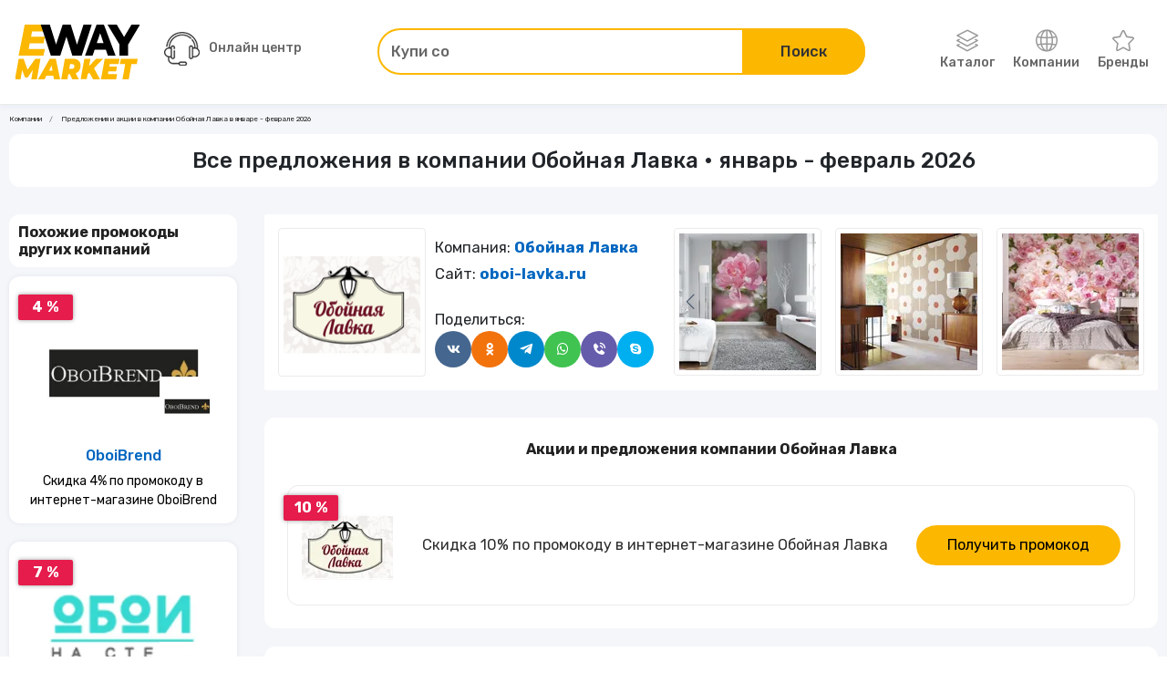

--- FILE ---
content_type: text/html; charset=utf-8
request_url: https://e-way.market/akcii-kompaniya--oboynaya-lavka/
body_size: 12827
content:
<!DOCTYPE html><html lang="ru"><head><meta charSet="utf-8"/><meta name="viewport" content="initial-scale=1.0, width=device-width"/><title>Предложения и акции в компании Обойная Лавка в январе - феврале 2026</title><meta name="description" content="Самый лучший выбор предложений и акций в компании Обойная Лавка."/><meta property="og:type" content="article"/><meta property="og:title" content="Предложения и акции в компании Обойная Лавка в январе - феврале 2026"/><meta property="og:description" content="Самый лучший выбор предложений и акций в компании Обойная Лавка."/><link rel="canonical" href="https://e-way.market/akcii-kompaniya--oboynaya-lavka/"/><meta name="next-head-count" content="8"/><meta http-equiv="X-UA-Compatible" content="IE=edge"/><link rel="shortcut icon" href="/favicon.ico" type="image/x-icon"/><link rel="manifest" href="/manifest.json"/><link rel="icon" href="/favicon.ico"/><link rel="apple-touch-icon" href="/images/icons/apple-touch-icon.png"/><link rel="apple-touch-icon" sizes="57x57" href="/images/icons/apple-touch-icon-57x57.png"/><link rel="apple-touch-icon" sizes="72x72" href="/images/icons/apple-touch-icon-72x72.png"/><link rel="apple-touch-icon" sizes="76x76" href="/images/icons/apple-touch-icon-76x76.png"/><link rel="apple-touch-icon" sizes="114x114" href="/images/icons/apple-touch-icon-114x114.png"/><link rel="apple-touch-icon" sizes="120x120" href="/images/icons/apple-touch-icon-120x120.png"/><link rel="apple-touch-icon" sizes="144x144" href="/images/icons/apple-touch-icon-144x144.png"/><link rel="apple-touch-icon" sizes="152x152" href="/images/icons/apple-touch-icon-152x152.png"/><link rel="apple-touch-icon" sizes="180x180" href="/images/icons/apple-touch-icon-180x180.png"/><meta name="theme-color" content="#fcb700"/><link rel="preload" href="/_next/static/css/98aabb328f44d084.css" as="style"/><link rel="stylesheet" href="/_next/static/css/98aabb328f44d084.css" data-n-g=""/><link rel="preload" href="/_next/static/css/67f769d93062acf2.css" as="style"/><link rel="stylesheet" href="/_next/static/css/67f769d93062acf2.css" data-n-p=""/><link rel="preload" href="/_next/static/css/081fc185e67af304.css" as="style"/><link rel="stylesheet" href="/_next/static/css/081fc185e67af304.css"/><link rel="preload" href="/_next/static/css/683e8b3ecb197184.css" as="style"/><link rel="stylesheet" href="/_next/static/css/683e8b3ecb197184.css"/><noscript data-n-css=""></noscript><script defer="" nomodule="" src="/_next/static/chunks/polyfills-c67a75d1b6f99dc8.js"></script><script defer="" src="/_next/static/chunks/8814.aacdc665cbf82426.js"></script><script defer="" src="/_next/static/chunks/2983.86c7dcf52f3e898c.js"></script><script src="/_next/static/chunks/webpack-b842c3612bdc13e6.js" defer=""></script><script src="/_next/static/chunks/framework-2fe4cb6473b20297.js" defer=""></script><script src="/_next/static/chunks/main-fe329a0627f0259d.js" defer=""></script><script src="/_next/static/chunks/pages/_app-dd846fb7dd3898be.js" defer=""></script><script src="/_next/static/chunks/719-6bc57dbb8646f396.js" defer=""></script><script src="/_next/static/chunks/9157-eb272474404f68c9.js" defer=""></script><script src="/_next/static/chunks/pages/companies/%5Bslug%5D-b0162295d8d91a83.js" defer=""></script><script src="/_next/static/rdvw1svHT8E8JaCMC4B8U/_buildManifest.js" defer=""></script><script src="/_next/static/rdvw1svHT8E8JaCMC4B8U/_ssgManifest.js" defer=""></script><style id="__jsx-2850486222">[class*="ProductCard_image__mG3ib"].jsx-2850486222::after{background-image:url()}</style></head><body><script>
(function(m,e,t,r,i,k,a){m[i]=m[i]||function(){(m[i].a=m[i].a||[]).push(arguments)};
   m[i].l=1*new Date();
   for (var j = 0; j < document.scripts.length; j++) {if (document.scripts[j].src === r) { return; }}
   k=e.createElement(t),a=e.getElementsByTagName(t)[0],k.async=1,k.src=r,a.parentNode.insertBefore(k,a)})
   (window, document, "script", "https://mc.yandex.ru/metrika/tag.js", "ym");

   ym(69593080, "init", {
        clickmap:true,
        trackLinks:true,
        accurateTrackBounce:true,
        webvisor:true
   });
              </script><noscript><div><img src="https://mc.yandex.ru/watch/69593080" style="position:absolute;left:-9999px" alt=""/></div></noscript><div id="__next"><header id="header" class="Sticky_root__RbMgS"><div class="container position-relative"><div class="row align-items-center justify-content-between"><div class="col-auto"><div class="Drawer_drawer__jjiiC"><div class="Drawer_overlay__hyfsy"></div><div class="Drawer_navigation__OEINh"><div class="Drawer_header__mnMLb"><div class="d-flex flex-grow-1"><a class="d-flex align-items-center me-auto" href="/skidki/"><i class="icon-layers me-1"></i>Каталог</a><a class="d-flex align-items-center justify-content-center ps-3" href="/gk/"><i class="bx bx-buildings"></i></a></div></div><div class="Drawer_list__6zKwG"><ul class="NestedDropdown_list__jSCQr"><li class="NestedDropdown_item__SasrP"><a class="NestedDropdown_link__3u73v" href="/skidki--tovary-dlya-doma/">Товары для дома</a><button type="button" class="p-2" aria-label="Открыть разделы категории Товары для дома"><i class="icon-arrow-right"></i></button></li><li class="NestedDropdown_item__SasrP"><a class="NestedDropdown_link__3u73v" href="/skidki--tovary-dlya-remonta/">Товары для ремонта</a><button type="button" class="p-2" aria-label="Открыть разделы категории Товары для ремонта"><i class="icon-arrow-right"></i></button></li><li class="NestedDropdown_item__SasrP"><a class="NestedDropdown_link__3u73v" href="/skidki--odezhda_obuv_aksessuary/">Одежда, обувь, аксессуары</a><button type="button" class="p-2" aria-label="Открыть разделы категории Одежда, обувь, аксессуары"><i class="icon-arrow-right"></i></button></li><li class="NestedDropdown_item__SasrP"><a class="NestedDropdown_link__3u73v" href="/skidki--avtotovary_i_mototovary/">Автотовары и мототовары</a><button type="button" class="p-2" aria-label="Открыть разделы категории Автотовары и мототовары"><i class="icon-arrow-right"></i></button></li><li class="NestedDropdown_item__SasrP"><a class="NestedDropdown_link__3u73v" href="/skidki--zootovary/">Зоотовары</a></li><li class="NestedDropdown_item__SasrP"><a class="NestedDropdown_link__3u73v" href="/skidki--kompyutery-i-elektronika/">Компьютеры и электроника</a></li><li class="NestedDropdown_item__SasrP"><a class="NestedDropdown_link__3u73v" href="/skidki--sport-i-otdykh/">Спорт туризм и отдых</a><button type="button" class="p-2" aria-label="Открыть разделы категории Спорт туризм и отдых"><i class="icon-arrow-right"></i></button></li><li class="NestedDropdown_item__SasrP"><a class="NestedDropdown_link__3u73v" href="/skidki--tsvety-i-podarki/">Цветы и подарки</a></li><li class="NestedDropdown_item__SasrP"><a class="NestedDropdown_link__3u73v" href="/skidki--sad_i_ogorod/">Сад и огород</a></li><li class="NestedDropdown_item__SasrP"><a class="NestedDropdown_link__3u73v" href="/skidki--dlya-vzroslykh/">Для взрослых</a></li><li class="NestedDropdown_item__SasrP"><a class="NestedDropdown_link__3u73v" href="/skidki--rabota-i-obrazovanie/">Работа и образование</a></li><li class="NestedDropdown_item__SasrP"><a class="NestedDropdown_link__3u73v" href="/skidki--onlayn_kursy/">Онлайн-курсы</a></li><li class="NestedDropdown_item__SasrP"><a class="NestedDropdown_link__3u73v" href="/skidki--oteli/">Отели</a></li><li class="NestedDropdown_item__SasrP"><a class="NestedDropdown_link__3u73v" href="/skidki--elektrokaminy/">Электрокамины</a></li><li class="NestedDropdown_item__SasrP"><a class="NestedDropdown_link__3u73v" href="/skidki--khobbi/">Хобби</a></li><li class="NestedDropdown_item__SasrP"><a class="NestedDropdown_link__3u73v" href="/skidki--drugoe/">Другое</a><button type="button" class="p-2" aria-label="Открыть разделы категории Другое"><i class="icon-arrow-right"></i></button></li><li class="NestedDropdown_item__SasrP"><a class="NestedDropdown_link__3u73v" href="/skidki--finansy-i-strakhovanie/">Финансы и страхование</a></li><li class="NestedDropdown_item__SasrP"><a class="NestedDropdown_link__3u73v" href="/skidki--knigi/">Книги</a></li><li class="NestedDropdown_item__SasrP"><a class="NestedDropdown_link__3u73v" href="/skidki--uslugi/">Услуги</a><button type="button" class="p-2" aria-label="Открыть разделы категории Услуги"><i class="icon-arrow-right"></i></button></li><li class="NestedDropdown_item__SasrP"><a class="NestedDropdown_link__3u73v" href="/skidki--tury-i-puteshestviya/">Туры и путешествия</a></li><li class="NestedDropdown_item__SasrP"><a class="NestedDropdown_link__3u73v" href="/skidki--alkogolnye_napitki/">Алкогольные напитки</a></li><li class="NestedDropdown_item__SasrP"><a class="NestedDropdown_link__3u73v" href="/skidki--eda/">Еда</a></li><li class="NestedDropdown_item__SasrP"><a class="NestedDropdown_link__3u73v" href="/skidki--kino/">Кино</a></li><li class="NestedDropdown_item__SasrP"><a class="NestedDropdown_link__3u73v" href="/skidki--chasy-i-ukrasheniya/">Часы и украшения</a></li><li class="NestedDropdown_item__SasrP"><a class="NestedDropdown_link__3u73v" href="/skidki--krasota-i-zdorove/">Красота и здоровье</a></li><li class="NestedDropdown_item__SasrP"><a class="NestedDropdown_link__3u73v" href="/akcii-kompaniya/">Компании</a></li><li class="NestedDropdown_item__SasrP"><a class="NestedDropdown_link__3u73v" href="/skidki-brend/">Бренды</a></li><li class="NestedDropdown_subcategories__Zom8c"><button type="button" class="NestedDropdown_back__jhAtv" aria-label="Назад"><i class="icon-arrow-left d-inline-block me-2"></i>Назад</button></li></ul></div></div></div></div><a class="d-block col-auto" aria-label="Перейти на главную страницу" href="/"><img alt="E-way.market" title="E-way.market" srcSet="/images/logo-eWay.svg 1x, /images/logo-eWay.svg 2x" src="/images/logo-eWay.svg" width="100" height="40" decoding="async" data-nimg="1" loading="lazy" style="color:transparent"/></a><div class="col-auto"></div><div class="col-12"><div class="Collapse_collapse__hPa4W"></div></div></div></div></header><main class="LayoutWithSidebar_root__7JyNs"><div class="container"><div class="bg-transparent"><ol class="Breadcrumbs_breadcrumb__t9jgk breadcrumb mb-2 Breadcrumbs_transparent__cB_9u" itemscope="" itemType="https://schema.org/BreadcrumbList"><li class="Breadcrumbs_item__1t3jN breadcrumb-item" itemProp="itemListElement" itemType="https://schema.org/ListItem" itemscope=""><a aria-label="Ссылка на страницу Компании" itemProp="item" class="Breadcrumbs_link__ECoPy" href="/akcii-kompaniya/">Компании</a><meta itemProp="position" content="1"/></li><li class="Breadcrumbs_item__1t3jN breadcrumb-item" aria-current="page" itemProp="itemListElement" itemType="https://schema.org/ListItem" itemscope="">Предложения и акции в компании Обойная Лавка в январе - феврале 2026<meta itemProp="position" content="2"/></li></ol></div><h1 class="title text-center">Все предложения в компании Обойная Лавка • январь - февраль 2026</h1><div class="LayoutWithSidebar_grid__WHqSD"><div class="order-2"><div class="Canvas_canvas__9dyXO"><div class="row"><div class="col-12 d-flex flex-column flex-md-row col-md-auto"><div class="ImageWithBorder_image__1ACRs"><img src="https://eway-images.storage.yandexcloud.net/companies/imgonheBa.png" width="150" height="150" class="object-fit-contain"/></div><div class="d-flex flex-column my-2 ms-sm-2 align-items-center align-items-md-start"><div class="CompanyContent_item__6x5DF">Компания: <span>Обойная Лавка</span></div><div class="CompanyContent_item__6x5DF">Сайт: <a href="//oboi-lavka.ru/" title="Обойная Лавка" rel="noopener nofollow noreferrer" target="_blank">oboi-lavka.ru</a></div></div></div></div></div><div class="Section_section__5CCDJ mb-3"><h2 class="subtitle text-center">Акции и предложения компании Обойная Лавка</h2><div class="row mt-3"><div class="col-sm-6 col-md-12 mb-2 px-md-3"><div class="OfferCard_offer__1Wp1h"><div class="Stickers_sticker__zBYhZ OfferCard_discount__v32h_">10 %</div><div class="row h-100 flex-column flex-md-row align-items-center"><div class="col-auto"><img src="/api/assets/o:webp/rs,s:100x100,m:embed,b:FFFFFF?image=https%3A%2F%2Feway-images.storage.yandexcloud.net%2Fcompanies%2FimgonheBa.png" width="100" height="100" class="object-fit-cover"/></div><div class="col my-2 my-md-0"><a class="OfferCard_link__N5SAJ" href="/skidka--oboynaya-lavka-promokod/">Скидка 10%  по промокоду в интернет-магазине  Обойная Лавка</a></div><div class="col-auto mt-auto mt-md-0"><button type="button" class="button-primary OfferCard_action__ZrEw8 button-primary d-list-item w-100">Получить промокод</button></div></div></div></div></div></div><div class="Section_section__5CCDJ mb-3"><h2 class="subtitle text-center">Видеообзоры компании Обойная Лавка</h2><div class="row pt-3 gy-3"><div class="col-12 mb-2 col-md-4 mb-md-0"><div class="VideoCard_video__Gmz3d"><div class="VideoCard_overlay__eg0vS"></div><span class="VideoCard_name__aIxwV">ЭвоСреда eWay Market - скидки, купоны и промокоды</span><img alt="ЭвоСреда eWay Market - скидки, купоны и промокоды" title="ЭвоСреда eWay Market - скидки, купоны и промокоды" sizes="(max-width: 768px) 365px, (max-width: 992px) 310px, (max-width: 1200px) 380px, 480px" srcSet="/_next/image/?url=https%3A%2F%2Fimg.youtube.com%2Fvi%2F8KU9XqKf_VE%2Fsddefault.jpg&amp;w=16&amp;q=75 16w, /_next/image/?url=https%3A%2F%2Fimg.youtube.com%2Fvi%2F8KU9XqKf_VE%2Fsddefault.jpg&amp;w=32&amp;q=75 32w, /_next/image/?url=https%3A%2F%2Fimg.youtube.com%2Fvi%2F8KU9XqKf_VE%2Fsddefault.jpg&amp;w=48&amp;q=75 48w, /_next/image/?url=https%3A%2F%2Fimg.youtube.com%2Fvi%2F8KU9XqKf_VE%2Fsddefault.jpg&amp;w=64&amp;q=75 64w, /_next/image/?url=https%3A%2F%2Fimg.youtube.com%2Fvi%2F8KU9XqKf_VE%2Fsddefault.jpg&amp;w=96&amp;q=75 96w, /_next/image/?url=https%3A%2F%2Fimg.youtube.com%2Fvi%2F8KU9XqKf_VE%2Fsddefault.jpg&amp;w=128&amp;q=75 128w, /_next/image/?url=https%3A%2F%2Fimg.youtube.com%2Fvi%2F8KU9XqKf_VE%2Fsddefault.jpg&amp;w=256&amp;q=75 256w, /_next/image/?url=https%3A%2F%2Fimg.youtube.com%2Fvi%2F8KU9XqKf_VE%2Fsddefault.jpg&amp;w=320&amp;q=75 320w, /_next/image/?url=https%3A%2F%2Fimg.youtube.com%2Fvi%2F8KU9XqKf_VE%2Fsddefault.jpg&amp;w=384&amp;q=75 384w, /_next/image/?url=https%3A%2F%2Fimg.youtube.com%2Fvi%2F8KU9XqKf_VE%2Fsddefault.jpg&amp;w=576&amp;q=75 576w, /_next/image/?url=https%3A%2F%2Fimg.youtube.com%2Fvi%2F8KU9XqKf_VE%2Fsddefault.jpg&amp;w=768&amp;q=75 768w, /_next/image/?url=https%3A%2F%2Fimg.youtube.com%2Fvi%2F8KU9XqKf_VE%2Fsddefault.jpg&amp;w=992&amp;q=75 992w, /_next/image/?url=https%3A%2F%2Fimg.youtube.com%2Fvi%2F8KU9XqKf_VE%2Fsddefault.jpg&amp;w=1200&amp;q=75 1200w, /_next/image/?url=https%3A%2F%2Fimg.youtube.com%2Fvi%2F8KU9XqKf_VE%2Fsddefault.jpg&amp;w=1920&amp;q=75 1920w" src="/_next/image/?url=https%3A%2F%2Fimg.youtube.com%2Fvi%2F8KU9XqKf_VE%2Fsddefault.jpg&amp;w=1920&amp;q=75" decoding="async" data-nimg="fill" class="object-fit-cover" loading="lazy" style="position:absolute;height:100%;width:100%;left:0;top:0;right:0;bottom:0;color:transparent"/></div></div><div class="col-12 mb-2 col-md-4 mb-md-0"><div class="VideoCard_video__Gmz3d"><div class="VideoCard_overlay__eg0vS"></div><span class="VideoCard_name__aIxwV">E-Way.Market - Ремонт со скидкой</span><img alt="E-Way.Market - Ремонт со скидкой" title="E-Way.Market - Ремонт со скидкой" sizes="(max-width: 768px) 365px, (max-width: 992px) 310px, (max-width: 1200px) 380px, 480px" srcSet="/_next/image/?url=https%3A%2F%2Fimg.youtube.com%2Fvi%2F8KU9XqKf_VE%2Fsddefault.jpg&amp;w=16&amp;q=75 16w, /_next/image/?url=https%3A%2F%2Fimg.youtube.com%2Fvi%2F8KU9XqKf_VE%2Fsddefault.jpg&amp;w=32&amp;q=75 32w, /_next/image/?url=https%3A%2F%2Fimg.youtube.com%2Fvi%2F8KU9XqKf_VE%2Fsddefault.jpg&amp;w=48&amp;q=75 48w, /_next/image/?url=https%3A%2F%2Fimg.youtube.com%2Fvi%2F8KU9XqKf_VE%2Fsddefault.jpg&amp;w=64&amp;q=75 64w, /_next/image/?url=https%3A%2F%2Fimg.youtube.com%2Fvi%2F8KU9XqKf_VE%2Fsddefault.jpg&amp;w=96&amp;q=75 96w, /_next/image/?url=https%3A%2F%2Fimg.youtube.com%2Fvi%2F8KU9XqKf_VE%2Fsddefault.jpg&amp;w=128&amp;q=75 128w, /_next/image/?url=https%3A%2F%2Fimg.youtube.com%2Fvi%2F8KU9XqKf_VE%2Fsddefault.jpg&amp;w=256&amp;q=75 256w, /_next/image/?url=https%3A%2F%2Fimg.youtube.com%2Fvi%2F8KU9XqKf_VE%2Fsddefault.jpg&amp;w=320&amp;q=75 320w, /_next/image/?url=https%3A%2F%2Fimg.youtube.com%2Fvi%2F8KU9XqKf_VE%2Fsddefault.jpg&amp;w=384&amp;q=75 384w, /_next/image/?url=https%3A%2F%2Fimg.youtube.com%2Fvi%2F8KU9XqKf_VE%2Fsddefault.jpg&amp;w=576&amp;q=75 576w, /_next/image/?url=https%3A%2F%2Fimg.youtube.com%2Fvi%2F8KU9XqKf_VE%2Fsddefault.jpg&amp;w=768&amp;q=75 768w, /_next/image/?url=https%3A%2F%2Fimg.youtube.com%2Fvi%2F8KU9XqKf_VE%2Fsddefault.jpg&amp;w=992&amp;q=75 992w, /_next/image/?url=https%3A%2F%2Fimg.youtube.com%2Fvi%2F8KU9XqKf_VE%2Fsddefault.jpg&amp;w=1200&amp;q=75 1200w, /_next/image/?url=https%3A%2F%2Fimg.youtube.com%2Fvi%2F8KU9XqKf_VE%2Fsddefault.jpg&amp;w=1920&amp;q=75 1920w" src="/_next/image/?url=https%3A%2F%2Fimg.youtube.com%2Fvi%2F8KU9XqKf_VE%2Fsddefault.jpg&amp;w=1920&amp;q=75" decoding="async" data-nimg="fill" class="object-fit-cover" loading="lazy" style="position:absolute;height:100%;width:100%;left:0;top:0;right:0;bottom:0;color:transparent"/></div></div><div class="col-12 mb-2 col-md-4 mb-md-0"><div class="VideoCard_video__Gmz3d"><div class="VideoCard_overlay__eg0vS"></div><span class="VideoCard_name__aIxwV"> Aura mattress</span><img alt=" Aura mattress" title=" Aura mattress" sizes="(max-width: 768px) 365px, (max-width: 992px) 310px, (max-width: 1200px) 380px, 480px" srcSet="/_next/image/?url=https%3A%2F%2Fimg.youtube.com%2Fvi%2FMnoORpU9fOw%2Fsddefault.jpg&amp;w=16&amp;q=75 16w, /_next/image/?url=https%3A%2F%2Fimg.youtube.com%2Fvi%2FMnoORpU9fOw%2Fsddefault.jpg&amp;w=32&amp;q=75 32w, /_next/image/?url=https%3A%2F%2Fimg.youtube.com%2Fvi%2FMnoORpU9fOw%2Fsddefault.jpg&amp;w=48&amp;q=75 48w, /_next/image/?url=https%3A%2F%2Fimg.youtube.com%2Fvi%2FMnoORpU9fOw%2Fsddefault.jpg&amp;w=64&amp;q=75 64w, /_next/image/?url=https%3A%2F%2Fimg.youtube.com%2Fvi%2FMnoORpU9fOw%2Fsddefault.jpg&amp;w=96&amp;q=75 96w, /_next/image/?url=https%3A%2F%2Fimg.youtube.com%2Fvi%2FMnoORpU9fOw%2Fsddefault.jpg&amp;w=128&amp;q=75 128w, /_next/image/?url=https%3A%2F%2Fimg.youtube.com%2Fvi%2FMnoORpU9fOw%2Fsddefault.jpg&amp;w=256&amp;q=75 256w, /_next/image/?url=https%3A%2F%2Fimg.youtube.com%2Fvi%2FMnoORpU9fOw%2Fsddefault.jpg&amp;w=320&amp;q=75 320w, /_next/image/?url=https%3A%2F%2Fimg.youtube.com%2Fvi%2FMnoORpU9fOw%2Fsddefault.jpg&amp;w=384&amp;q=75 384w, /_next/image/?url=https%3A%2F%2Fimg.youtube.com%2Fvi%2FMnoORpU9fOw%2Fsddefault.jpg&amp;w=576&amp;q=75 576w, /_next/image/?url=https%3A%2F%2Fimg.youtube.com%2Fvi%2FMnoORpU9fOw%2Fsddefault.jpg&amp;w=768&amp;q=75 768w, /_next/image/?url=https%3A%2F%2Fimg.youtube.com%2Fvi%2FMnoORpU9fOw%2Fsddefault.jpg&amp;w=992&amp;q=75 992w, /_next/image/?url=https%3A%2F%2Fimg.youtube.com%2Fvi%2FMnoORpU9fOw%2Fsddefault.jpg&amp;w=1200&amp;q=75 1200w, /_next/image/?url=https%3A%2F%2Fimg.youtube.com%2Fvi%2FMnoORpU9fOw%2Fsddefault.jpg&amp;w=1920&amp;q=75 1920w" src="/_next/image/?url=https%3A%2F%2Fimg.youtube.com%2Fvi%2FMnoORpU9fOw%2Fsddefault.jpg&amp;w=1920&amp;q=75" decoding="async" data-nimg="fill" class="object-fit-cover" loading="lazy" style="position:absolute;height:100%;width:100%;left:0;top:0;right:0;bottom:0;color:transparent"/></div></div></div></div><div class="Section_section__5CCDJ mb-5"><h2 class="subtitle text-center">Отзывы о компании Обойная Лавка</h2><div class="row mt-2"><div class="col-12 text-center text-md-start"><button type="submit" class="button-primary"><i class="bx bxs-message-dots me-2"></i>Оставить отзыв</button></div></div></div></div><div class="order-1"><h2 class="subtitle">Похожие промокоды других компаний</h2><div class="row"><div class="col-12 col-sm-6 col-md-4 col-lg-12 mb-3"><div class="ProductCard_card___Gzkk ProductCard_touch__fJ6qR"><div class="Stickers_sticker__zBYhZ ProductCard_stickers__eP0c_">4 %</div><div class="jsx-2850486222 ProductCard_image__mG3ib"><a href="/skidka--oboibrend-kupon-1/"><img src="/api/assets/o:webp/rs,s:325x244,m:embed,b:FFFFFF?image=https%3A%2F%2Feway-images.storage.yandexcloud.net%2Fcompanies%2FimgCmIiNC.png" class="object-fit-cover w-100 h-auto" sizes="(max-width: 768px) 256px, 200px" width="325" height="244"/></a><img src="/api/assets/o:webp/rs,s:100x100,m:embed,b:FFFFFF?image=https%3A%2F%2Feway-images.storage.yandexcloud.net%2Fcompanies%2FimgCmIiNC.png" class="ProductCard_logo__Z_ue0" width="100" height="100"/></div><a class="ProductCard_company__4EKBv" href="/akcii-kompaniya--oboi-brend/">OboiBrend</a><a class="ProductCard_name__itf73" title="Скидка 4% по промокоду в интернет-магазине OboiBrend" href="/skidka--oboibrend-kupon-1/">Скидка 4% по промокоду в интернет-магазине OboiBrend</a><div class="ProductCard_actions__dpM3k"><button type="button" class="button-primary card-button-primary w-100">Промокод</button></div></div></div><div class="col-12 col-sm-6 col-md-4 col-lg-12 mb-3"><div class="ProductCard_card___Gzkk ProductCard_touch__fJ6qR"><div class="Stickers_sticker__zBYhZ ProductCard_stickers__eP0c_">7 %</div><div class="jsx-2850486222 ProductCard_image__mG3ib"><a href="/skidka--oboi-na-stenu-promokod-1/"><img src="/api/assets/o:webp/rs,s:325x244,m:embed,b:FFFFFF?image=https%3A%2F%2Feway-images.storage.yandexcloud.net%2Fcompanies%2FimgApDjeo.png" class="object-fit-cover w-100 h-auto" sizes="(max-width: 768px) 256px, 200px" width="325" height="244"/></a><img src="/api/assets/o:webp/rs,s:100x100,m:embed,b:FFFFFF?image=https%3A%2F%2Feway-images.storage.yandexcloud.net%2Fcompanies%2FimgApDjeo.png" class="ProductCard_logo__Z_ue0" width="100" height="100"/></div><a class="ProductCard_company__4EKBv" href="/akcii-kompaniya--oboi-na-stenu/">ОБОИ НА СТЕНУ</a><a class="ProductCard_name__itf73" title="Скидка 7%  по промокоду в интернет-магазине  ОБОИ НА СТЕНУ" href="/skidka--oboi-na-stenu-promokod-1/">Скидка 7%  по промокоду в интернет-магазине  ОБОИ НА СТЕНУ</a><div class="ProductCard_actions__dpM3k"><button type="button" class="button-primary card-button-primary w-100">Промокод</button></div></div></div><div class="col-12 col-sm-6 col-md-4 col-lg-12 mb-3"><div class="ProductCard_card___Gzkk ProductCard_touch__fJ6qR"><div class="Stickers_sticker__zBYhZ ProductCard_stickers__eP0c_">10 %</div><div class="jsx-2850486222 ProductCard_image__mG3ib"><a href="/skidka--salon-oboev-kupon/"><img src="/api/assets/o:webp/rs,s:325x244,m:embed,b:FFFFFF?image=https%3A%2F%2Feway-images.storage.yandexcloud.net%2Fcompanies%2FimgMBnhCp.png" class="object-fit-cover w-100 h-auto" sizes="(max-width: 768px) 256px, 200px" width="325" height="244"/></a><img src="/api/assets/o:webp/rs,s:100x100,m:embed,b:FFFFFF?image=https%3A%2F%2Feway-images.storage.yandexcloud.net%2Fcompanies%2FimgMBnhCp.png" class="ProductCard_logo__Z_ue0" width="100" height="100"/></div><a class="ProductCard_company__4EKBv" href="/akcii-kompaniya--salon-oboev/">Back Ground</a><a class="ProductCard_name__itf73" title="Скидка 10%  по купону в компании  Салон-Обоев" href="/skidka--salon-oboev-kupon/">Скидка 10%  по купону в компании  Салон-Обоев</a><div class="ProductCard_actions__dpM3k"><button type="button" class="button-primary card-button-primary w-100">Промокод</button></div></div></div><div class="col-12 col-sm-6 col-md-4 col-lg-12 mb-3"><div class="ProductCard_card___Gzkk ProductCard_touch__fJ6qR"><div class="Stickers_sticker__zBYhZ ProductCard_stickers__eP0c_">5 %</div><div class="jsx-2850486222 ProductCard_image__mG3ib"><a href="/skidka--oboi-san-promokod/"><img src="/api/assets/o:webp/rs,s:325x244,m:embed,b:FFFFFF?image=https%3A%2F%2Feway-images.storage.yandexcloud.net%2Fcompanies%2FimgpgJpEf.png" class="object-fit-cover w-100 h-auto" sizes="(max-width: 768px) 256px, 200px" width="325" height="244"/></a><img src="/api/assets/o:webp/rs,s:100x100,m:embed,b:FFFFFF?image=https%3A%2F%2Feway-images.storage.yandexcloud.net%2Fcompanies%2FimgpgJpEf.png" class="ProductCard_logo__Z_ue0" width="100" height="100"/></div><a class="ProductCard_company__4EKBv" href="/akcii-kompaniya--oboi-san/">Обои-Сан</a><a class="ProductCard_name__itf73" title="Скидка 5%  по промокоду в интернет-магазине  Обои-Сан" href="/skidka--oboi-san-promokod/">Скидка 5%  по промокоду в интернет-магазине  Обои-Сан</a><div class="ProductCard_actions__dpM3k"><button type="button" class="button-primary card-button-primary w-100">Промокод</button></div></div></div><div class="col-12 col-sm-6 col-md-4 col-lg-12 mb-3"><div class="ProductCard_card___Gzkk ProductCard_touch__fJ6qR"><div class="Stickers_sticker__zBYhZ ProductCard_stickers__eP0c_">11 %</div><div class="jsx-2850486222 ProductCard_image__mG3ib"><a href="/skidka--oboi-na-stenu-promokod/"><img src="/api/assets/o:webp/rs,s:325x244,m:embed,b:FFFFFF?image=https%3A%2F%2Feway-images.storage.yandexcloud.net%2Fcompanies%2FimgApDjeo.png" class="object-fit-cover w-100 h-auto" sizes="(max-width: 768px) 256px, 200px" width="325" height="244"/></a><img src="/api/assets/o:webp/rs,s:100x100,m:embed,b:FFFFFF?image=https%3A%2F%2Feway-images.storage.yandexcloud.net%2Fcompanies%2FimgApDjeo.png" class="ProductCard_logo__Z_ue0" width="100" height="100"/></div><a class="ProductCard_company__4EKBv" href="/akcii-kompaniya--oboi-na-stenu/">ОБОИ НА СТЕНУ</a><a class="ProductCard_name__itf73" title="Скидка 11%  по промокоду в интернет-магазине  ОБОИ НА СТЕНУ" href="/skidka--oboi-na-stenu-promokod/">Скидка 11%  по промокоду в интернет-магазине  ОБОИ НА СТЕНУ</a><div class="ProductCard_actions__dpM3k"><button type="button" class="button-primary card-button-primary w-100">Промокод</button></div></div></div></div></div></div></div></main><footer class="mt-auto"><div class="Footer_block__IkKZv Footer_block-top__ERgQ8"><div class="container"><div class="row"><a class="col-12 text-center col-lg text-lg-start" aria-label="Перейти на главную страницу" href="/"><img alt="E-way.market" title="E-way.market" srcSet="/images/logo-eWay-white.svg 1x, /images/logo-eWay-white.svg 2x" src="/images/logo-eWay-white.svg" width="150" height="60" decoding="async" data-nimg="1" loading="lazy" style="color:transparent"/></a><div class="col-12 col-md-3 col-lg text-md-center text-lg-start mt-3 mt-md-4 mt-lg-0"><div class="Navigation_title__DFBND">О нас</div><a class="Navigation_link__xpkIZ" href="/companies/">Компании</a><a class="Navigation_link__xpkIZ" href="/brands/">Бренды</a><a class="Navigation_link__xpkIZ" href="/video/">Видео</a></div><div class="col-12 col-md-3 col-lg text-md-center text-lg-start mt-3 mt-md-4 mt-lg-0"><div class="Navigation_title__DFBND">Партнерам</div><a target="_blank" class="Navigation_link__xpkIZ" href="https://evosreda.ru">Агентам</a><a target="_blank" class="Navigation_link__xpkIZ" href="https://evosreda.ru">Компаниям</a><a target="_blank" class="Navigation_link__xpkIZ" href="https://evosreda.ru">Реклама на сайте</a></div><div class="col-12 col-md-3 col-lg text-md-center text-lg-start mt-md-4 mt-lg-0"><div class="Navigation_title__DFBND d-none d-md-block">Партнерам</div><button type="button" class="Navigation_link__xpkIZ">Стать агентом</button><button type="button" class="Navigation_link__xpkIZ">Добавить компанию</button><a class="Navigation_link__xpkIZ" href="/partneram/oferta/">Оферта</a></div><div class="col-12 col-md-3 col-lg text-md-center text-lg-start mt-3 mt-md-4 mt-lg-0"><div class="Navigation_title__DFBND">Блог</div><a class="Navigation_link__xpkIZ" href="/articles/">Статьи</a><a class="Navigation_link__xpkIZ" href="/publichnaya-oferta/">Пользовательское соглашение</a><a class="Navigation_link__xpkIZ" href="/karta-sayta/">Карта сайта</a></div></div></div></div><div class="Footer_block__IkKZv Footer_block-bottom__I4nWM"><div class="container"><div class="row align-items-center"><div class="col-12 text-center col-md-6 text-md-start fw-bold">© 2026<!-- --> <span class="text-primary">eWay Market.</span> Все права защищены</div><div class="col-12 col-md-6 text-center mt-2 text-md-end mt-md-0"><div class="SharedLinks_list__bpuWc"></div></div></div></div></div></footer></div><script id="__NEXT_DATA__" type="application/json">{"props":{"pageProps":{"categories":[{"uuid":"9c5da744-bbdc-4917-bb68-6e901179d14c","image":{"url":"https://eway-images.storage.yandexcloud.net/categories/imgBPNlPA.png","alt":null,"title":null},"name":"Товары для дома","parent":null,"children":[{"uuid":"4462ca78-1aef-47ce-9499-8e1e45984fa8","image":{"url":"https://eway-images.storage.yandexcloud.net/categories/imgjDGmbo.png","alt":null,"title":null},"name":"Бытовая техника","parent":"/api/eway/categories/tovary-dlya-doma","children":[],"external":null,"sort":null,"slug":"/skidki--bytovaya-tehnika"},{"uuid":"540b8203-d051-4900-849b-73bf805604f6","image":{"url":"https://eway-images.storage.yandexcloud.net/categories/imglghhfB.png","alt":null,"title":null},"name":"Посуда","parent":"/api/eway/categories/tovary-dlya-doma","children":[],"external":null,"sort":null,"slug":"/skidki--posuda"},{"uuid":"666cbf73-b0a2-4bcd-900c-60ac769e5f9b","image":{"url":"https://eway-images.storage.yandexcloud.net/categories/imgaiPKNA.png","alt":null,"title":null},"name":"Свет","parent":"/api/eway/categories/tovary-dlya-doma","children":[],"external":null,"sort":null,"slug":"/skidki--svet"},{"uuid":"6b343c66-f5c6-45e8-a1e0-321089cbebf8","image":{"url":"https://eway-images.storage.yandexcloud.net/categories/imgbiicOJ.png","alt":null,"title":null},"name":"Матрасы","parent":"/api/eway/categories/tovary-dlya-doma","children":[],"external":null,"sort":null,"slug":"/skidki--matrasy"},{"uuid":"86124369-89bc-4972-b7af-ff2d0468b78e","image":{"url":"https://eway-images.storage.yandexcloud.net/categories/imgpoeaPO.png","alt":null,"title":null},"name":"Умный дом и видеонаблюдение","parent":"/api/eway/categories/tovary-dlya-doma","children":[],"external":null,"sort":null,"slug":"/skidki--umnyy_dom_i_videonablyudenie"},{"uuid":"aa6d309e-8d20-40e7-af06-7b37b0399022","image":{"url":"https://eway-images.storage.yandexcloud.net/categories/imgoEiPOH.png","alt":null,"title":null},"name":"Текстиль","parent":"/api/eway/categories/tovary-dlya-doma","children":[],"external":null,"sort":null,"slug":"/skidki--tekstil"},{"uuid":"b3dfda8a-fe1c-4007-9bd7-c2e7691d192e","image":{"url":"https://eway-images.storage.yandexcloud.net/categories/imgcGbhLh.png","alt":null,"title":null},"name":"Инструменты и садовая техника","parent":"/api/eway/categories/tovary-dlya-doma","children":[],"external":null,"sort":null,"slug":"/skidki--instrumenty-i-sadovaya-tekhnika"},{"uuid":"c2bf3738-1bd9-4c6c-bd48-b9f431091457","image":{"url":"https://eway-images.storage.yandexcloud.net/categories/imgmFoAhi.png","alt":null,"title":null},"name":"Шторы","parent":"/api/eway/categories/tovary-dlya-doma","children":[],"external":null,"sort":null,"slug":"/skidki--shtory"},{"uuid":"e2c1b30b-7a1b-46aa-b8d2-33513a95c666","image":{"url":"https://eway-images.storage.yandexcloud.net/categories/imgeGCmkg.png","alt":null,"title":null},"name":"Хозтовары","parent":"/api/eway/categories/tovary-dlya-doma","children":[],"external":null,"sort":null,"slug":"/skidki--hoztovary"}],"external":null,"sort":50,"slug":"/skidki--tovary-dlya-doma"},{"uuid":"44b9b4c6-58d2-4713-858b-bfcd0233cb11","image":{"url":"https://eway-images.storage.yandexcloud.net/categories/imgCAaHPk.png","alt":null,"title":null},"name":"Товары для ремонта","parent":null,"children":[{"uuid":"056876e4-8e96-4b6b-8c09-97d3d0e0769d","image":{"url":"https://eway-images.storage.yandexcloud.net/categories/imgHnfeCI.png","alt":null,"title":null},"name":"Отопление","parent":"/api/eway/categories/tovary-dlya-remonta","children":[],"external":null,"sort":null,"slug":"/skidki--otoplenie"},{"uuid":"10970502-f00b-405c-a3a2-d5af581d8d67","image":{"url":"https://eway-images.storage.yandexcloud.net/categories/imggAmbIN.png","alt":null,"title":null},"name":"Мебель","parent":"/api/eway/categories/tovary-dlya-remonta","children":[],"external":null,"sort":null,"slug":"/skidki--mebel"},{"uuid":"132bcfb1-9467-4165-963a-61a96c65ee32","image":{"url":"https://eway-images.storage.yandexcloud.net/categories/imgKmmBfD.png","alt":null,"title":null},"name":"Обои","parent":"/api/eway/categories/tovary-dlya-remonta","children":[],"external":null,"sort":null,"slug":"/skidki--oboi"},{"uuid":"18e18a63-45f0-40d1-8f30-ff7ea15acf53","image":{"url":"https://eway-images.storage.yandexcloud.net/categories/imgiPAoIL.png","alt":null,"title":null},"name":"Штукатурки","parent":"/api/eway/categories/tovary-dlya-remonta","children":[],"external":null,"sort":null,"slug":"/skidki--shtukaturka"},{"uuid":"33cd2186-27fd-4fb0-a211-fe978d24f8d4","image":{"url":"https://eway-images.storage.yandexcloud.net/categories/imgOeHdKE.png","alt":null,"title":null},"name":"Тёплые полы и отопление","parent":"/api/eway/categories/tovary-dlya-remonta","children":[],"external":null,"sort":null,"slug":"/skidki--tyeplye_poly_i_otoplenie"},{"uuid":"37da0c78-4206-4a6c-991f-3a5f0ae70c1a","image":{"url":"https://eway-images.storage.yandexcloud.net/categories/imgMkeDIC.png","alt":null,"title":null},"name":"Двери","parent":"/api/eway/categories/tovary-dlya-remonta","children":[],"external":null,"sort":null,"slug":"/skidki--dveri"},{"uuid":"41c996d1-4d02-4bfe-8e25-c53606b58eb3","image":{"url":"https://eway-images.storage.yandexcloud.net/categories/imgKCppaM.png","alt":null,"title":null},"name":"Лепнина","parent":"/api/eway/categories/tovary-dlya-remonta","children":[],"external":null,"sort":null,"slug":"/skidki--lepnina"},{"uuid":"421ee8d5-c465-45f3-8414-671c0080081e","image":{"url":"https://eway-images.storage.yandexcloud.net/categories/imgpMAjje.png","alt":null,"title":null},"name":"Сантехника","parent":"/api/eway/categories/tovary-dlya-remonta","children":[],"external":null,"sort":null,"slug":"/skidki--santehnika"},{"uuid":"42f057c3-a017-4026-9e0f-1986b48f00ab","image":{"url":"https://eway-images.storage.yandexcloud.net/categories/imgmOGGAC.png","alt":null,"title":null},"name":"Потолки","parent":"/api/eway/categories/tovary-dlya-remonta","children":[],"external":null,"sort":null,"slug":"/skidki--potolki"},{"uuid":"4b922dfb-f608-486b-8ca8-89b8c6a8263c","image":{"url":"https://eway-images.storage.yandexcloud.net/categories/imgBKaCIH.png","alt":null,"title":null},"name":"Керамика","parent":"/api/eway/categories/tovary-dlya-remonta","children":[],"external":null,"sort":null,"slug":"/skidki--keramicheskaya-plitka"},{"uuid":"616e08ef-423e-43f1-97ea-98471d9fcb45","image":{"url":"https://eway-images.storage.yandexcloud.net/categories/imgaoLeFh.png","alt":null,"title":null},"name":"Карнизы","parent":"/api/eway/categories/tovary-dlya-remonta","children":[],"external":null,"sort":null,"slug":"/skidki--karnizy"},{"uuid":"68cf9062-08e2-4dc8-a877-9f9fbef9e1a2","image":{"url":"https://eway-images.storage.yandexcloud.net/categories/imgllJloG.png","alt":null,"title":null},"name":"Кровля и фасады","parent":"/api/eway/categories/tovary-dlya-remonta","children":[],"external":null,"sort":null,"slug":"/skidki--krovlya_i_fasady"},{"uuid":"73a30ceb-f100-4bf0-a272-b114f653b468","image":{"url":"https://eway-images.storage.yandexcloud.net/categories/imgbhehMo.png","alt":null,"title":null},"name":"Полы","parent":"/api/eway/categories/tovary-dlya-remonta","children":[],"external":null,"sort":null,"slug":"/skidki--napolnye-pokrytie"},{"uuid":"77d99142-d4f1-40f9-8268-632babbcc518","image":{"url":"https://eway-images.storage.yandexcloud.net/categories/imgjkhOgI.png","alt":null,"title":null},"name":"Окна","parent":"/api/eway/categories/tovary-dlya-remonta","children":[],"external":null,"sort":null,"slug":"/skidki--okna"},{"uuid":"881fc61e-0101-41e1-9e4a-7bd1ee2a9ecb","image":{"url":"https://eway-images.storage.yandexcloud.net/categories/imgBFEifh.png","alt":null,"title":null},"name":"Подоконники","parent":"/api/eway/categories/tovary-dlya-remonta","children":[],"external":null,"sort":null,"slug":"/skidki--podokonniki-iz-iskusstvennogo-kamnya"},{"uuid":"af4b8d78-7d6b-462e-b50b-c0ce23be3092","image":{"url":"https://eway-images.storage.yandexcloud.net/categories/imgBAhddB.png","alt":null,"title":null},"name":"Печи и камины","parent":"/api/eway/categories/tovary-dlya-remonta","children":[],"external":null,"sort":null,"slug":"/skidki--pechi_i_kaminy"},{"uuid":"b03e511c-1a72-4719-822c-1d939c963d88","image":{"url":"https://eway-images.storage.yandexcloud.net/categories/imgCfEIgm.png","alt":null,"title":null},"name":"Климатическое оборудование и вентиляция","parent":"/api/eway/categories/tovary-dlya-remonta","children":[],"external":null,"sort":null,"slug":"/skidki--klimaticheskoe_oborudovanie_i_ventilyatsiya"},{"uuid":"bad3f873-a149-4a5e-9de1-48abc31628c6","image":{"url":"https://eway-images.storage.yandexcloud.net/categories/imgGCMnGA.png","alt":null,"title":null},"name":"Отделочный камень","parent":"/api/eway/categories/tovary-dlya-remonta","children":[],"external":null,"sort":null,"slug":"/skidki--otdelochnyy-kamen"},{"uuid":"c99c6b98-969d-4149-a137-1bd926645a73","image":{"url":"https://eway-images.storage.yandexcloud.net/categories/imgGnPaaA.png","alt":null,"title":null},"name":"Кухни","parent":"/api/eway/categories/tovary-dlya-remonta","children":[],"external":null,"sort":null,"slug":"/skidki--kuhni"},{"uuid":"cb0de325-cfc7-4369-bdb3-fbaab3c4d614","image":{"url":"https://eway-images.storage.yandexcloud.net/categories/imgAEkoGC.png","alt":null,"title":null},"name":"Краски","parent":"/api/eway/categories/tovary-dlya-remonta","children":[],"external":null,"sort":null,"slug":"/skidki--kraski"},{"uuid":"cdb1103f-6021-4ad7-b66d-a234f5763f1e","image":{"url":"https://eway-images.storage.yandexcloud.net/categories/imgedEOiN.png","alt":null,"title":null},"name":"Электрика","parent":"/api/eway/categories/tovary-dlya-remonta","children":[],"external":null,"sort":null,"slug":"/skidki--elektrika"},{"uuid":"ddb7d880-fc39-4538-9830-65e588df73b2","image":{"url":"https://eway-images.storage.yandexcloud.net/categories/imgLOHmBi.png","alt":null,"title":null},"name":"Остекление балконов и лоджий","parent":"/api/eway/categories/tovary-dlya-remonta","children":[],"external":null,"sort":null,"slug":"/skidki--osteklenie-balkonov-i-lodzhiy"},{"uuid":"e1e04c52-e6c7-49eb-9a8c-911caccdc80d","image":{"url":"https://eway-images.storage.yandexcloud.net/categories/imgJbNDog.png","alt":null,"title":null},"name":"Инструменты","parent":"/api/eway/categories/tovary-dlya-remonta","children":[],"external":null,"sort":null,"slug":"/skidki--instrumenty"}],"external":null,"sort":100,"slug":"/skidki--tovary-dlya-remonta"},{"uuid":"ff89890e-1b56-43ea-8047-32f7b47fa263","image":{"url":"https://eway-images.storage.yandexcloud.net/categories/imgbapoJA.png","alt":null,"title":null},"name":"Одежда, обувь, аксессуары","parent":null,"children":[{"uuid":"19d1c9b6-f749-4a6a-8780-a32500ee3c15","image":{"url":"https://eway-images.storage.yandexcloud.net/categories/imgKFooeO.png","alt":null,"title":null},"name":"Спецодежда","parent":"/api/eway/categories/odezhda_obuv_aksessuary","children":[],"external":null,"sort":null,"slug":"/skidki--spetsodezhda"},{"uuid":"7bab29e0-1a82-41b2-add9-3c577c789918","image":{"url":"https://eway-images.storage.yandexcloud.net/categories/imgKDdmLI.png","alt":null,"title":null},"name":"Одежда","parent":"/api/eway/categories/odezhda_obuv_aksessuary","children":[],"external":null,"sort":null,"slug":"/skidki--odezhda"},{"uuid":"8dc833ca-6b7d-46b7-87e5-e0275b1ce314","image":{"url":"https://eway-images.storage.yandexcloud.net/categories/imgjAoaol.png","alt":null,"title":null},"name":"Аксессуары и сумки","parent":"/api/eway/categories/odezhda_obuv_aksessuary","children":[],"external":null,"sort":null,"slug":"/skidki--aksessuary-i-sumki"},{"uuid":"8f5fbae4-d4b6-484f-8168-463d32a8d3bd","image":{"url":"https://eway-images.storage.yandexcloud.net/categories/imgNOGoPB.png","alt":null,"title":null},"name":"Обувь","parent":"/api/eway/categories/odezhda_obuv_aksessuary","children":[],"external":null,"sort":null,"slug":"/skidki--obuv"}],"external":null,"sort":150,"slug":"/skidki--odezhda_obuv_aksessuary"},{"uuid":"6948ae71-af44-41a0-965a-65e0c6e7a832","image":{"url":"https://eway-images.storage.yandexcloud.net/categories/imgdDcdLm.png","alt":null,"title":null},"name":"Автотовары и мототовары","parent":null,"children":[{"uuid":"1d1e786b-53d6-42ad-91de-e38aa53d352d","image":{"url":"https://eway-images.storage.yandexcloud.net/categories/imgeILFcC.png","alt":null,"title":null},"name":"Автотовары","parent":"/api/eway/categories/avtotovary_i_mototovary","children":[],"external":null,"sort":null,"slug":"/skidki--avtotovary"},{"uuid":"9ee6ef97-a784-48a2-b2e0-03c69a4630c7","image":{"url":"https://eway-images.storage.yandexcloud.net/categories/imgbhiCeI.png","alt":null,"title":null},"name":"Мото товары","parent":"/api/eway/categories/avtotovary_i_mototovary","children":[],"external":null,"sort":null,"slug":"/skidki--moto_tovary"}],"external":null,"sort":200,"slug":"/skidki--avtotovary_i_mototovary"},{"uuid":"61fac960-037f-4d70-9107-d7b624c7a165","image":{"url":"https://eway-images.storage.yandexcloud.net/categories/imgMccaMf.png","alt":null,"title":null},"name":"Зоотовары","parent":null,"children":[],"external":null,"sort":250,"slug":"/skidki--zootovary"},{"uuid":"36086172-b7a9-452b-9501-03aca3ea464d","image":{"url":"https://eway-images.storage.yandexcloud.net/categories/imghOKdgM.png","alt":null,"title":null},"name":"Компьютеры и электроника","parent":null,"children":[],"external":null,"sort":300,"slug":"/skidki--kompyutery-i-elektronika"},{"uuid":"eacbf3d8-5c9a-414b-8784-7c228e10326e","image":{"url":"https://eway-images.storage.yandexcloud.net/categories/imgmHMpPN.png","alt":null,"title":null},"name":"Спорт туризм и отдых","parent":null,"children":[{"uuid":"1c8bc670-d2d7-4d1e-84d0-d36cc60faa9b","image":{"url":"https://eway-images.storage.yandexcloud.net/categories/imgPFabbG.png","alt":null,"title":null},"name":"Атрибутика для болельщиков","parent":"/api/eway/categories/sport-i-otdykh","children":[],"external":null,"sort":null,"slug":"/skidki--atributika_dlya_bolelshchikov"},{"uuid":"59dff7b8-c06b-45d9-82ab-ecdca44743d0","image":{"url":"https://eway-images.storage.yandexcloud.net/categories/imgoMGodB.png","alt":null,"title":null},"name":"Грили и барбекю","parent":"/api/eway/categories/sport-i-otdykh","children":[],"external":null,"sort":null,"slug":"/skidki--grili_i_barbekyu"},{"uuid":"6098fc9b-5da4-4ab8-add5-534d4fe8ee5a","image":{"url":"https://eway-images.storage.yandexcloud.net/categories/imgeFDHgk.png","alt":null,"title":null},"name":"Водомоторная техника","parent":"/api/eway/categories/sport-i-otdykh","children":[],"external":null,"sort":null,"slug":"/skidki--vodomotornaya_tekhnika"},{"uuid":"79ebab3d-787d-428c-ac8e-b19374d978cf","image":{"url":"https://eway-images.storage.yandexcloud.net/categories/imgBbLoBI.png","alt":null,"title":null},"name":"Игрушки","parent":"/api/eway/categories/sport-i-otdykh","children":[],"external":null,"sort":null,"slug":"/skidki--igrushki"},{"uuid":"886c1e68-c4a5-4b8b-9b01-5701ed2e43a2","image":null,"name":"Игры","parent":"/api/eway/categories/sport-i-otdykh","children":[],"external":null,"sort":null,"slug":"/skidki--igry"},{"uuid":"98c40491-69fa-4bc6-ae46-5f2734cf402e","image":{"url":"https://eway-images.storage.yandexcloud.net/categories/imgHfKKOP.png","alt":null,"title":null},"name":"Охота и рыбалка","parent":"/api/eway/categories/sport-i-otdykh","children":[],"external":null,"sort":null,"slug":"/skidki--okhota_i_rybalka"},{"uuid":"c81f5b36-2df3-4cde-8a53-6aafff17aeea","image":null,"name":"Товары для туризма","parent":"/api/eway/categories/sport-i-otdykh","children":[],"external":null,"sort":null,"slug":"/skidki--tovary-dlya-turizma"},{"uuid":"d12fd05f-ba98-48e1-9bdf-92ef1fdd9523","image":{"url":"https://eway-images.storage.yandexcloud.net/categories/imgEiOlJo.png","alt":null,"title":null},"name":"Товары для детей","parent":"/api/eway/categories/sport-i-otdykh","children":[],"external":null,"sort":null,"slug":"/skidki--tovary-dlya-detey"},{"uuid":"fb8be44a-9689-4a76-8559-b772a9cadfc8","image":{"url":"https://eway-images.storage.yandexcloud.net/categories/imgMhpaaL.png","alt":null,"title":null},"name":"Спортивное питание","parent":"/api/eway/categories/sport-i-otdykh","children":[],"external":null,"sort":null,"slug":"/skidki--sportivnoe-pitanie"}],"external":null,"sort":350,"slug":"/skidki--sport-i-otdykh"},{"uuid":"950bf92f-d45e-45fa-84c4-d88e13857215","image":{"url":"https://eway-images.storage.yandexcloud.net/categories/imgimgGGa.png","alt":null,"title":null},"name":"Цветы и подарки","parent":null,"children":[],"external":null,"sort":400,"slug":"/skidki--tsvety-i-podarki"},{"uuid":"de38893a-7d3b-4389-aa71-53e21111a83b","image":{"url":"https://eway-images.storage.yandexcloud.net/categories/imgjDKojE.png","alt":null,"title":null},"name":"Сад и огород","parent":null,"children":[],"external":null,"sort":450,"slug":"/skidki--sad_i_ogorod"},{"uuid":"10349648-ef9b-4551-8f3f-edb8a707c565","image":{"url":"https://eway-images.storage.yandexcloud.net/categories/imgMDcMDi.png","alt":null,"title":null},"name":"Для взрослых","parent":null,"children":[],"external":null,"sort":1000,"slug":"/skidki--dlya-vzroslykh"},{"uuid":"17c3984d-4210-4e18-8262-92c0b46c96cb","image":{"url":"https://eway-images.storage.yandexcloud.net/categories/imgKdhmAm.png","alt":null,"title":null},"name":"Работа и образование","parent":null,"children":[],"external":null,"sort":1000,"slug":"/skidki--rabota-i-obrazovanie"},{"uuid":"1be10081-eaa7-49dc-aa41-388562504c8c","image":{"url":"https://eway-images.storage.yandexcloud.net/categories/imgdkjEDK.png","alt":null,"title":null},"name":"Онлайн-курсы","parent":null,"children":[],"external":null,"sort":1000,"slug":"/skidki--onlayn_kursy"},{"uuid":"240a01d0-f17f-4b0e-9794-39456c7f8018","image":{"url":"https://eway-images.storage.yandexcloud.net/categories/imglppEPn.png","alt":null,"title":null},"name":"Отели","parent":null,"children":[],"external":null,"sort":1000,"slug":"/skidki--oteli"},{"uuid":"3c5216ca-afcb-4eb4-bf86-c7ae6c4ebdb4","image":{"url":"https://eway-images.storage.yandexcloud.net/categories/imgOkjldJ.png","alt":null,"title":null},"name":"Электрокамины","parent":null,"children":[],"external":null,"sort":1000,"slug":"/skidki--elektrokaminy"},{"uuid":"4218cb3b-bfab-45cf-8aab-30790d7dbda1","image":{"url":"https://eway-images.storage.yandexcloud.net/categories/imgCbBklf.png","alt":null,"title":null},"name":"Хобби","parent":null,"children":[],"external":null,"sort":1000,"slug":"/skidki--khobbi"},{"uuid":"45d86b9c-9144-465b-a4c7-559f26661f36","image":{"url":"https://eway-images.storage.yandexcloud.net/categories/imgoolpan.png","alt":null,"title":null},"name":"Другое","parent":null,"children":[{"uuid":"790ca54b-ef03-4d7d-a992-ab463593e204","image":{"url":"https://eway-images.storage.yandexcloud.net/categories/imgicLOEE.png","alt":null,"title":null},"name":"New Year Promotions","parent":"/api/eway/categories/drugoe","children":[],"external":null,"sort":null,"slug":"/skidki--new-year-promotions"},{"uuid":"94c2e954-4dad-4149-83b3-006dec915b9f","image":null,"name":"Online Services Marathon","parent":"/api/eway/categories/drugoe","children":[],"external":null,"sort":null,"slug":"/skidki--online-services-marathon"},{"uuid":"ca983428-2d3c-478d-9961-5cc00c57aa88","image":null,"name":"Independence Day Sale","parent":"/api/eway/categories/drugoe","children":[],"external":null,"sort":null,"slug":"/skidki--independence-day-sale"},{"uuid":"e200af57-2b1d-480c-865b-8061dbce250a","image":null,"name":"Back to School 2020","parent":"/api/eway/categories/drugoe","children":[],"external":null,"sort":null,"slug":"/skidki--back-to-school-2020"}],"external":null,"sort":1000,"slug":"/skidki--drugoe"},{"uuid":"697fde1a-4ec3-4f73-ac2f-0513bf616651","image":{"url":"https://eway-images.storage.yandexcloud.net/categories/imgdcMOnM.png","alt":null,"title":null},"name":"Финансы и страхование","parent":null,"children":[],"external":null,"sort":1000,"slug":"/skidki--finansy-i-strakhovanie"},{"uuid":"8d0e7ba8-207d-4136-891f-0593e8b50168","image":{"url":"https://eway-images.storage.yandexcloud.net/categories/imgMGejEF.png","alt":null,"title":null},"name":"Книги","parent":null,"children":[],"external":null,"sort":1000,"slug":"/skidki--knigi"},{"uuid":"9388a5b6-e233-425b-b0c2-025ee94a84b7","image":{"url":"https://eway-images.storage.yandexcloud.net/categories/imgadKoKG.png","alt":null,"title":null},"name":"Услуги","parent":null,"children":[{"uuid":"732b9d7c-bd9a-48bc-90ae-6bbb0d1e9dc3","image":{"url":"https://eway-images.storage.yandexcloud.net/categories/imgJdLgao.png","alt":null,"title":null},"name":"Транспортные услуги (переезд)","parent":"/api/eway/categories/uslugi","children":[],"external":null,"sort":null,"slug":"/skidki--transportnie-uslugi"},{"uuid":"fd05c7e8-b1af-4997-ba92-d02afdfa451a","image":{"url":"https://eway-images.storage.yandexcloud.net/categories/imgKpGFGe.png","alt":null,"title":null},"name":"Индивидуальное хранение","parent":"/api/eway/categories/uslugi","children":[],"external":null,"sort":null,"slug":"/skidki--individualnoe-hranenie"}],"external":null,"sort":1000,"slug":"/skidki--uslugi"},{"uuid":"9cc51e31-6d0d-4624-a779-41f3ba5e98da","image":{"url":"https://eway-images.storage.yandexcloud.net/categories/imglJnilF.png","alt":null,"title":null},"name":"Туры и путешествия","parent":null,"children":[],"external":null,"sort":1000,"slug":"/skidki--tury-i-puteshestviya"},{"uuid":"d4918746-3e59-46c0-95a0-b8824ff969ef","image":{"url":"https://eway-images.storage.yandexcloud.net/categories/imgHGmiBD.png","alt":null,"title":null},"name":"Алкогольные напитки","parent":null,"children":[],"external":null,"sort":1000,"slug":"/skidki--alkogolnye_napitki"},{"uuid":"d549592e-48c2-4433-bc30-e79144c062e4","image":{"url":"https://eway-images.storage.yandexcloud.net/categories/imgBDHNgM.png","alt":null,"title":null},"name":"Еда","parent":null,"children":[],"external":null,"sort":1000,"slug":"/skidki--eda"},{"uuid":"f19a639a-74d3-496b-a09b-dc9d87ebe7e7","image":{"url":"https://eway-images.storage.yandexcloud.net/categories/imgAHcmom.png","alt":null,"title":null},"name":"Кино","parent":null,"children":[],"external":null,"sort":1000,"slug":"/skidki--kino"},{"uuid":"f433d7cd-a98c-42e8-bf10-75670b211c1c","image":{"url":"https://eway-images.storage.yandexcloud.net/categories/imgGiIopD.png","alt":null,"title":null},"name":"Часы и украшения","parent":null,"children":[],"external":null,"sort":1000,"slug":"/skidki--chasy-i-ukrasheniya"},{"uuid":"fcd0ce1a-4c56-4cc2-940f-f59520a7bbf4","image":{"url":"https://eway-images.storage.yandexcloud.net/categories/imgniNMJJ.png","alt":null,"title":null},"name":"Красота и здоровье","parent":null,"children":[],"external":null,"sort":1000,"slug":"/skidki--krasota-i-zdorove"}],"runningLines":["Купи со скидкой"],"company":{"id":"d9843a10-3695-4c83-a204-8f91adf40d90","isAvailable":true,"logo":{"url":"https://eway-images.storage.yandexcloud.net/companies/imgonheBa.png","alt":null,"title":null},"name":"Обойная Лавка","website":{"url":"https://oboi-lavka.ru/","title":"Обойная Лавка","text":"Обойная Лавка"},"description":"","headers":{"brands":"Бренды компании Обойная Лавка","otherOffers":"Акции и предложения компании Обойная Лавка","descriptions":"О компании Обойная Лавка","address":"Адреса компании Обойная Лавка","video":"Видеообзоры компании Обойная Лавка","reviews":"Отзывы о компании Обойная Лавка","similar":"Похожие промокоды других компаний"},"slug":"oboynaya-lavka","active":true,"offers":[{"id":"f5016f7f-d883-4f65-b272-d10e7f1d3b9c","slug":"oboynaya-lavka-promokod","discount":10,"type":"draft","name":"Скидка 10%  по промокоду в интернет-магазине  Обойная Лавка","promoCode":"Не требуется","promoCodeTitle":null,"redirectLink":"https://oboi-lavka.ru/","images":[{"id":52910,"url":"https://eway-images.storage.yandexcloud.net/offers/imgEePfpl.png","alt":"Скидка 10%  по промокоду в интернет-магазине  Обойная Лавка","title":"Скидка 10%  по промокоду в интернет-магазине  Обойная Лавка","sort":0},{"id":52911,"url":"https://eway-images.storage.yandexcloud.net/offers/imglonmbA.png","alt":"Скидка 10%  по промокоду в интернет-магазине  Обойная Лавка","title":"Скидка 10%  по промокоду в интернет-магазине  Обойная Лавка","sort":1},{"id":52912,"url":"https://eway-images.storage.yandexcloud.net/offers/imgdHPfcD.png","alt":"Скидка 10%  по промокоду в интернет-магазине  Обойная Лавка","title":"Скидка 10%  по промокоду в интернет-магазине  Обойная Лавка","sort":2},{"id":52913,"url":"https://eway-images.storage.yandexcloud.net/offers/imgKDLBHG.png","alt":"Скидка 10%  по промокоду в интернет-магазине  Обойная Лавка","title":"Скидка 10%  по промокоду в интернет-магазине  Обойная Лавка","sort":3},{"id":52914,"url":"https://eway-images.storage.yandexcloud.net/offers/imgBlOcJI.png","alt":"Скидка 10%  по промокоду в интернет-магазине  Обойная Лавка","title":"Скидка 10%  по промокоду в интернет-магазине  Обойная Лавка","sort":4}],"company":{"id":"d9843a10-3695-4c83-a204-8f91adf40d90","logo":{"url":"https://eway-images.storage.yandexcloud.net/companies/imgonheBa.png","alt":null,"title":null},"name":"Обойная Лавка","slug":"oboynaya-lavka","website":{"url":"https://oboi-lavka.ru/","title":"Обойная Лавка","text":"Обойная Лавка"}}}],"meta":{"title":"Предложения и акции в компании Обойная Лавка в январе - феврале 2026","header":"Все предложения в компании Обойная Лавка • январь - февраль 2026","description":"Самый лучший выбор предложений и акций в компании Обойная Лавка."},"videos":[{"id":"cf5bb911-9d08-47b0-a8e1-faf29e1ee85d","videoId":null,"duration":null,"thumbnailUrl":null,"uploadDate":null,"width":null,"height":null,"isFamilyFriendly":false,"company":null,"sort":400,"active":true,"url":"https://youtu.be/8KU9XqKf_VE","name":"ЭвоСреда eWay Market - скидки, купоны и промокоды"},{"id":"531ccb69-dda1-4351-91ed-20bea679fa3e","videoId":null,"duration":null,"thumbnailUrl":null,"uploadDate":null,"width":null,"height":null,"isFamilyFriendly":false,"company":null,"sort":500,"active":true,"url":"https://youtu.be/oniQwQd_YQI","name":"E-Way.Market - Ремонт со скидкой"},{"id":"85b2f1de-a79f-4336-bc8b-d6f7f86aaae6","videoId":"MnoORpU9fOw","duration":null,"thumbnailUrl":null,"uploadDate":null,"width":null,"height":180,"isFamilyFriendly":true,"company":null,"sort":500,"active":true,"url":"https://www.youtube.com/watch?v=MnoORpU9fOw\u0026t=2s","name":" Aura mattress"}],"similar":[{"id":"03733291-44dd-46a5-b908-4364754981c2","slug":"oboibrend-kupon-1","discount":4,"type":"free","name":"Скидка 4% по промокоду в интернет-магазине OboiBrend","promoCode":"отключен","promoCodeTitle":null,"redirectLink":"oboibrend.ru","images":[{"id":60275,"url":"https://eway-images.storage.yandexcloud.net/offers/imgicDEnE.png","alt":"Скидка 4% по промокоду в интернет-магазине OboiBrend","title":"Скидка 4% по промокоду в интернет-магазине OboiBrend","sort":0},{"id":60276,"url":"https://eway-images.storage.yandexcloud.net/offers/imgfLDOhK.png","alt":"Скидка 4% по промокоду в интернет-магазине OboiBrend","title":"Скидка 4% по промокоду в интернет-магазине OboiBrend","sort":1},{"id":60277,"url":"https://eway-images.storage.yandexcloud.net/offers/imgJDIlDP.png","alt":"Скидка 4% по промокоду в интернет-магазине OboiBrend","title":"Скидка 4% по промокоду в интернет-магазине OboiBrend","sort":2},{"id":60278,"url":"https://eway-images.storage.yandexcloud.net/offers/imgIOBFOe.png","alt":"Скидка 4% по промокоду в интернет-магазине OboiBrend","title":"Скидка 4% по промокоду в интернет-магазине OboiBrend","sort":3},{"id":60279,"url":"https://eway-images.storage.yandexcloud.net/offers/imgKlpHHj.png","alt":"Скидка 4% по промокоду в интернет-магазине OboiBrend","title":"Скидка 4% по промокоду в интернет-магазине OboiBrend","sort":4}],"company":{"id":"0621c25d-8102-488d-bc76-421b1468e80f","logo":{"url":"https://eway-images.storage.yandexcloud.net/companies/imgCmIiNC.png","alt":null,"title":null},"name":"OboiBrend","slug":"oboi-brend","website":{"url":"oboibrend.ru","title":"OboiBrend","text":"OboiBrend"}}},{"id":"047a5b80-06df-4916-aa0b-eaf375e02363","slug":"oboi-na-stenu-promokod-1","discount":7,"type":"free","name":"Скидка 7%  по промокоду в интернет-магазине  ОБОИ НА СТЕНУ","promoCode":"KRASKI","promoCodeTitle":null,"redirectLink":"www.oboinasteny.su","images":[{"id":991,"url":"https://eway-images.storage.yandexcloud.net/offers/imgjhKcaJ.png","alt":"Скидка 7%  по промокоду в интернет-магазине  ОБОИ НА СТЕНУ","title":"Скидка 7%  по промокоду в интернет-магазине  ОБОИ НА СТЕНУ","sort":0},{"id":992,"url":"https://eway-images.storage.yandexcloud.net/offers/imgPLGnEP.png","alt":"Скидка 7%  по промокоду в интернет-магазине  ОБОИ НА СТЕНУ","title":"Скидка 7%  по промокоду в интернет-магазине  ОБОИ НА СТЕНУ","sort":1},{"id":993,"url":"https://eway-images.storage.yandexcloud.net/offers/imgcGjMNe.png","alt":"Скидка 7%  по промокоду в интернет-магазине  ОБОИ НА СТЕНУ","title":"Скидка 7%  по промокоду в интернет-магазине  ОБОИ НА СТЕНУ","sort":2},{"id":994,"url":"https://eway-images.storage.yandexcloud.net/offers/imgCbPmfi.png","alt":"Скидка 7%  по промокоду в интернет-магазине  ОБОИ НА СТЕНУ","title":"Скидка 7%  по промокоду в интернет-магазине  ОБОИ НА СТЕНУ","sort":3},{"id":995,"url":"https://eway-images.storage.yandexcloud.net/offers/imgIFKAkp.png","alt":"Скидка 7%  по промокоду в интернет-магазине  ОБОИ НА СТЕНУ","title":"Скидка 7%  по промокоду в интернет-магазине  ОБОИ НА СТЕНУ","sort":4}],"company":{"id":"07d31f08-7e74-4dfa-a15c-61c1748b243c","logo":{"url":"https://eway-images.storage.yandexcloud.net/companies/imgApDjeo.png","alt":null,"title":null},"name":"ОБОИ НА СТЕНУ","slug":"oboi-na-stenu","website":{"url":"www.oboinasteny.su","title":"ОБОИ НА СТЕНУ","text":"ОБОИ НА СТЕНУ"}}},{"id":"07a2ed7f-d1a0-49c3-8576-6920a06795be","slug":"salon-oboev-kupon","discount":10,"type":"coupon","name":"Скидка 10%  по купону в компании  Салон-Обоев","promoCode":null,"promoCodeTitle":null,"redirectLink":"https://salon-oboev.ru/","images":[{"id":1627,"url":"https://eway-images.storage.yandexcloud.net/offers/imgAjaPeP.png","alt":"Скидка 10%  по купону в компании  Салон-Обоев","title":"Скидка 10%  по купону в компании  Салон-Обоев","sort":0},{"id":1628,"url":"https://eway-images.storage.yandexcloud.net/offers/imgJkgkan.png","alt":"Скидка 10%  по купону в компании  Салон-Обоев","title":"Скидка 10%  по купону в компании  Салон-Обоев","sort":1},{"id":1629,"url":"https://eway-images.storage.yandexcloud.net/offers/imgBNibNI.png","alt":"Скидка 10%  по купону в компании  Салон-Обоев","title":"Скидка 10%  по купону в компании  Салон-Обоев","sort":2},{"id":1630,"url":"https://eway-images.storage.yandexcloud.net/offers/imgGmIkae.png","alt":"Скидка 10%  по купону в компании  Салон-Обоев","title":"Скидка 10%  по купону в компании  Салон-Обоев","sort":3},{"id":1631,"url":"https://eway-images.storage.yandexcloud.net/offers/imgOAGhkA.png","alt":"Скидка 10%  по купону в компании  Салон-Обоев","title":"Скидка 10%  по купону в компании  Салон-Обоев","sort":4},{"id":1632,"url":"https://eway-images.storage.yandexcloud.net/offers/imgbpLeaL.png","alt":"Скидка 10%  по купону в компании  Салон-Обоев","title":"Скидка 10%  по купону в компании  Салон-Обоев","sort":5}],"company":{"id":"3fb041ff-9cab-43dc-9a72-6e62ad24555d","logo":{"url":"https://eway-images.storage.yandexcloud.net/companies/imgMBnhCp.png","alt":null,"title":null},"name":"Back Ground","slug":"salon-oboev","website":{"url":"https://salon-oboev.ru/","title":"Back Ground","text":"Back Ground"}}},{"id":"0af14986-a5a3-4cbe-8d81-419240ed7313","slug":"oboi-san-promokod","discount":5,"type":"promo","name":"Скидка 5%  по промокоду в интернет-магазине  Обои-Сан","promoCode":"EWAY","promoCodeTitle":"Купон","redirectLink":"xn----8sbb2a1abb0a.xn--p1ai","images":[{"id":2377,"url":"https://eway-images.storage.yandexcloud.net/offers/imgihhiBh.png","alt":"Скидка 5%  по промокоду в интернет-магазине  Обои-Сан","title":"Скидка 5%  по промокоду в интернет-магазине  Обои-Сан","sort":0},{"id":2378,"url":"https://eway-images.storage.yandexcloud.net/offers/imgkJjNHp.png","alt":"Скидка 5%  по промокоду в интернет-магазине  Обои-Сан","title":"Скидка 5%  по промокоду в интернет-магазине  Обои-Сан","sort":1},{"id":2379,"url":"https://eway-images.storage.yandexcloud.net/offers/imgEMPfkF.png","alt":"Скидка 5%  по промокоду в интернет-магазине  Обои-Сан","title":"Скидка 5%  по промокоду в интернет-магазине  Обои-Сан","sort":2},{"id":2380,"url":"https://eway-images.storage.yandexcloud.net/offers/imgmEhLig.png","alt":"Скидка 5%  по промокоду в интернет-магазине  Обои-Сан","title":"Скидка 5%  по промокоду в интернет-магазине  Обои-Сан","sort":3},{"id":2381,"url":"https://eway-images.storage.yandexcloud.net/offers/imgpmMNai.png","alt":"Скидка 5%  по промокоду в интернет-магазине  Обои-Сан","title":"Скидка 5%  по промокоду в интернет-магазине  Обои-Сан","sort":4},{"id":2382,"url":"https://eway-images.storage.yandexcloud.net/offers/imgmagoKk.png","alt":"Скидка 5%  по промокоду в интернет-магазине  Обои-Сан","title":"Скидка 5%  по промокоду в интернет-магазине  Обои-Сан","sort":5}],"company":{"id":"ced0ea7d-c47c-46a0-8d2f-d5dabde05dfd","logo":{"url":"https://eway-images.storage.yandexcloud.net/companies/imgpgJpEf.png","alt":null,"title":null},"name":"Обои-Сан","slug":"oboi-san","website":{"url":"xn----8sbb2a1abb0a.xn--p1ai","title":"Обои-Сан","text":"Обои-Сан"}}},{"id":"0c09b8bb-b4a9-4b81-9e0b-099c2443f1ca","slug":"oboi-na-stenu-promokod","discount":11,"type":"free","name":"Скидка 11%  по промокоду в интернет-магазине  ОБОИ НА СТЕНУ","promoCode":"ОТКЛЮЧЕН","promoCodeTitle":null,"redirectLink":"www.oboinasteny.su","images":[{"id":2572,"url":"https://eway-images.storage.yandexcloud.net/offers/imgNllEep.png","alt":"Скидка 11%  по промокоду в интернет-магазине  ОБОИ НА СТЕНУ","title":"Скидка 11%  по промокоду в интернет-магазине  ОБОИ НА СТЕНУ","sort":0},{"id":2573,"url":"https://eway-images.storage.yandexcloud.net/offers/imgCHNfBF.png","alt":"Скидка 11%  по промокоду в интернет-магазине  ОБОИ НА СТЕНУ","title":"Скидка 11%  по промокоду в интернет-магазине  ОБОИ НА СТЕНУ","sort":1},{"id":2574,"url":"https://eway-images.storage.yandexcloud.net/offers/imgngbfMJ.png","alt":"Скидка 11%  по промокоду в интернет-магазине  ОБОИ НА СТЕНУ","title":"Скидка 11%  по промокоду в интернет-магазине  ОБОИ НА СТЕНУ","sort":2},{"id":2575,"url":"https://eway-images.storage.yandexcloud.net/offers/imgBJIPNa.png","alt":"Скидка 11%  по промокоду в интернет-магазине  ОБОИ НА СТЕНУ","title":"Скидка 11%  по промокоду в интернет-магазине  ОБОИ НА СТЕНУ","sort":3},{"id":2576,"url":"https://eway-images.storage.yandexcloud.net/offers/imggeilfh.png","alt":"Скидка 11%  по промокоду в интернет-магазине  ОБОИ НА СТЕНУ","title":"Скидка 11%  по промокоду в интернет-магазине  ОБОИ НА СТЕНУ","sort":4},{"id":2577,"url":"https://eway-images.storage.yandexcloud.net/offers/imgdDbGJm.png","alt":"Скидка 11%  по промокоду в интернет-магазине  ОБОИ НА СТЕНУ","title":"Скидка 11%  по промокоду в интернет-магазине  ОБОИ НА СТЕНУ","sort":5}],"company":{"id":"07d31f08-7e74-4dfa-a15c-61c1748b243c","logo":{"url":"https://eway-images.storage.yandexcloud.net/companies/imgApDjeo.png","alt":null,"title":null},"name":"ОБОИ НА СТЕНУ","slug":"oboi-na-stenu","website":{"url":"www.oboinasteny.su","title":"ОБОИ НА СТЕНУ","text":"ОБОИ НА СТЕНУ"}}}],"brands":[]}},"__N_SSP":true},"page":"/companies/[slug]","query":{"slug":"oboynaya-lavka"},"buildId":"rdvw1svHT8E8JaCMC4B8U","isFallback":false,"dynamicIds":[98814,2983],"gssp":true,"appGip":true,"scriptLoader":[]}</script></body></html>

--- FILE ---
content_type: text/css; charset=UTF-8
request_url: https://e-way.market/_next/static/css/a84eb8494720823e.css
body_size: 4995
content:
.Canvas_canvas__9dyXO{border-radius:2px}.Canvas_canvas__9dyXO,.Section_section__5CCDJ{background:#fff;margin-bottom:30px;padding:15px}.Section_section__5CCDJ{border-radius:12px}.Section_label___3vnY{text-align:center;font-size:16px;font-weight:500}.Stickers_sticker__zBYhZ{position:absolute;z-index:10;color:#fff;padding:2px 10px;display:inline-block;border-radius:2px;text-align:center;font-weight:700;background-color:#e51c4c;box-shadow:0 0 5px 0 rgba(0,0,0,.4);min-width:60px}.ProductCard_card___Gzkk{position:relative;display:flex;flex-direction:column;flex-grow:1;border-radius:12px;background:#fff;padding:15px;transition:box-shadow .3s ease;text-align:center;box-shadow:0 0 5px 0 rgba(155,166,200,.2)}.ProductCard_stickers__eP0c_{top:20px;left:10px}.ProductCard_image__mG3ib{position:relative}.ProductCard_image__mG3ib:after{content:"";position:absolute;top:0;left:0;width:100%;height:100%;opacity:0;background-position:50%;background-repeat:no-repeat;background-size:cover;pointer-events:none;transition:opacity .3s ease-in-out}.ProductCard_logo__Z_ue0{position:absolute;bottom:10px;right:10px;z-index:1;border:5px solid #fff;-o-object-fit:contain;object-fit:contain;background-color:#fff}@media(min-width:992px){.ProductCard_logo__Z_ue0{width:60px;height:60px}}.ProductCard_actions__dpM3k{margin-top:auto;padding:15px 0 0;width:100%;background-color:#fff;border-bottom-left-radius:4px;border-bottom-right-radius:4px;font-size:14px;transition:all .5s ease}@media(min-width:992px){.ProductCard_card___Gzkk.ProductCard_touch__fJ6qR .ProductCard_actions__dpM3k{position:absolute;left:0;bottom:0;z-index:10;padding:15px;opacity:0;pointer-events:none}}.ProductCard_company__4EKBv{display:block;color:#0066c0;padding:10px 0;font-weight:500;transition:color .3s ease-in-out}.ProductCard_company__4EKBv:hover{color:#fcb700}@media(min-width:992px){.ProductCard_company__4EKBv{padding:5px 0}}.ProductCard_name__itf73{display:block;color:#000;font-size:14px;overflow:hidden;text-overflow:ellipsis;display:-moz-box;display:-webkit-box;-webkit-line-clamp:3;-webkit-box-orient:vertical;transition:color .3s ease-in-out}.ProductCard_name__itf73:hover{color:#fcb700}.ProductCard_card___Gzkk.ProductCard_hover__48whM{box-shadow:0 0 10px 0 rgba(155,166,200,.2)}@media(min-width:992px){.ProductCard_card___Gzkk.ProductCard_hover__48whM.ProductCard_touch__fJ6qR .ProductCard_actions__dpM3k{transform:translateY(80%);opacity:1;pointer-events:all}}.ProductCard_card___Gzkk.ProductCard_hover__48whM .ProductCard_image__mG3ib:after{opacity:1}.ReviewCard_card__AS2pI{display:flex;align-items:center;flex-direction:column;flex-grow:1;border:1px solid #ebebeb;border-radius:12px;padding:15px;transition:box-shadow .3s ease-in-out}.ReviewCard_card__AS2pI:hover{box-shadow:0 0 5px 0 rgba(155,166,200,.2)}@media(min-width:576px){.ReviewCard_card__AS2pI{flex-direction:row}}.ReviewCard_user__PbElf{display:inline-flex;align-items:center;flex-direction:row;flex-shrink:0}@media(min-width:576px){.ReviewCard_user__PbElf{flex-direction:column}}.ReviewCard_image__SmyUr{-o-object-fit:cover;object-fit:cover;-o-object-position:center;object-position:center}.ReviewCard_name__qjZ6R{color:#fcb700;text-align:center;font-size:14px}.ReviewCard_message__ipb81{font-size:14px;padding:5px 10px}.ReviewForm_submit__RT2UU{display:flex;align-items:center;justify-content:center;width:100%;line-height:2;text-align:center;font-size:15px;padding:5px 10px;border:1px solid #ebebeb;border-radius:4px;background-color:#f8f9fa;color:#000;outline:none;transition:all .3s ease-in-out}.ReviewForm_submit__RT2UU:hover{background-color:#fcb700;color:#fff}.ReviewForm_submit__RT2UU:focus{box-shadow:0 0 4px 0 #fcb700}.DetailedContentOnTheOffer_desc__Vi9qC{color:#656d74;line-height:25px;font-size:14px;margin:20px 0}.DetailedContentOnTheOffer_contact__v4anZ{margin:10px 0;font-weight:500;font-size:14px}.DetailedContentOnTheOffer_contact__v4anZ>*{color:#0066c0;font-weight:400;transition:color .3s ease-in-out}.DetailedContentOnTheOffer_contact__v4anZ>:hover{color:#fcb700}.DetailedContentOnTheOffer_shared__ZRFPD{display:flex;align-items:center;justify-content:flex-start;flex-direction:column;gap:10px;margin-top:20px}@media(min-width:768px){.DetailedContentOnTheOffer_shared__ZRFPD{justify-content:center;flex-direction:row;row-gap:0}}.DetailedContentOnTheOffer_item__m7h3Q{display:flex;align-items:center;padding:5px 0;font-size:14px}.DetailedContentOnTheOffer_item__m7h3Q:not(:last-child){margin-bottom:5px;border-bottom:1px solid #ebebeb}.Breadcrumbs_item__1t3jN{color:#222;font-size:8px}.Breadcrumbs_item__1t3jN:last-child{cursor:default}.Breadcrumbs_breadcrumb__t9jgk{align-items:center}.Breadcrumbs_breadcrumb__t9jgk:not(.Breadcrumbs_transparent__cB_9u){padding:0 15px}.Breadcrumbs_breadcrumb__t9jgk:not(.Breadcrumbs_transparent__cB_9u) .Breadcrumbs_item__1t3jN{padding-top:8px;padding-bottom:8px}.Breadcrumbs_link__ECoPy{transition:color .3s ease-in-out}.Breadcrumbs_link__ECoPy:hover{color:#fcb700}.LayoutWithSidebar_root__7JyNs{background-color:#f5f6f9;padding:10px 0}.LayoutWithSidebar_title__KuQ2V{font-size:18px;padding:15px;background-color:#fff;border-radius:12px}@media(min-width:768px){.LayoutWithSidebar_title__KuQ2V{font-size:24px}}.LayoutWithSidebar_grid__WHqSD{margin-top:20px}@media(min-width:992px){.LayoutWithSidebar_grid__WHqSD{display:grid;grid-template-columns:250px calc(100% - 280px);grid-column-gap:30px;-moz-column-gap:30px;column-gap:30px;margin-top:30px}}.nivoSlider{position:relative;width:100%;height:auto;overflow:hidden}.nivoSlider img{position:absolute;top:0;left:0;max-width:none}.nivo-main-image{display:block!important;position:relative!important;width:100%!important}.nivoSlider a.nivo-imageLink{border:0;padding:0;margin:0;z-index:6;display:none;background:#fff;filter:alpha(opacity=0);opacity:0}.image-slice-box,.nivoSlider a.nivo-imageLink{position:absolute;top:0;left:0;width:100%;height:100%}.image-slice-box{cursor:pointer}.nivo-slice{height:100%;top:0}.nivo-box,.nivo-slice{display:block;position:absolute;z-index:5}.nivo-box{overflow:hidden}.nivo-box img{display:block}.nivo-caption{position:absolute;left:0;bottom:0;background:#000;color:#fff;width:100%;z-index:8;padding:5px 10px;opacity:.8;overflow:hidden;display:none;-moz-opacity:.8;filter:alpha(opacity=8);box-sizing:border-box}.nivo-caption p{padding:5px;margin:0}.nivo-caption a{display:inline!important}.nivo-html-caption{display:none}.nivo-directionNav a{position:absolute;top:45%;z-index:9;cursor:pointer}.nivo-prevNav{left:0}.nivo-nextNav{right:0}.nivo-controlNav{text-align:center;padding:15px 0}.nivo-controlNav a{cursor:pointer}.nivo-controlNav a.active{font-weight:700}.theme-default .nivoSlider{position:relative;background:#fff url(/_next/static/media/loading.3763d917.gif) no-repeat 50% 50%;margin-bottom:10px;box-shadow:0 1px 5px 0 #4a4a4a}.theme-default .nivoSlider img{position:absolute;top:0;left:0;display:none}.theme-default .nivoSlider a{border:0;display:block}.theme-default .nivo-controlNav{text-align:center;padding:20px 0}.theme-default .nivo-controlNav a{display:inline-block;width:22px;height:22px;background:url(/_next/static/media/bullets.cee57d38.png) no-repeat;text-indent:-9999px;border:0;margin:0 2px}.theme-default .nivo-controlNav a.active{background-position:0 -22px}.theme-default .nivo-directionNav a{display:block;width:30px;height:30px;background:url(/_next/static/media/arrows.188847be.png) no-repeat;text-indent:-9999px;border:0;opacity:0;transition:all .2s ease-in-out}.theme-default:hover .nivo-directionNav a{opacity:1}.theme-default a.nivo-nextNav{background-position:-30px 0;right:15px}.theme-default a.nivo-prevNav{left:15px}.theme-default .nivo-caption{font-family:Helvetica,Arial,sans-serif}.theme-default .nivo-caption a{color:#fff;border-bottom:1px dotted #fff}.theme-default .nivo-caption a:hover{color:#fff}.theme-default .nivo-controlNav.nivo-thumbs-enabled{width:100%}.theme-default .nivo-controlNav.nivo-thumbs-enabled a{width:auto;height:auto;background:none;margin-bottom:5px}.theme-default .nivo-controlNav.nivo-thumbs-enabled img{display:block;width:120px;height:auto}.Pagination_controls__au_KO{display:flex;align-items:center;justify-content:center;position:absolute;left:0;bottom:30px;z-index:10;width:100%}.Pagination_control__Hayb3{display:inline-block;margin:0 5px;background:none;background-color:hsla(0,0%,100%,.4);cursor:pointer;transition:all .3s ease;width:7px;height:7px;border-radius:50%;font-size:0}.Pagination_control__Hayb3.Pagination_active__mThpG,.Pagination_control__Hayb3:hover{background-color:#fff;opacity:1;width:35px;border-radius:7px}.Navigations_navigation__eR7XZ{display:flex;align-items:center;justify-content:center;position:absolute;top:50%;transform:translateY(-50%);z-index:10;background:#fff;color:#445268;height:48px;width:48px;border-radius:100%;text-indent:0;outline:none;transition:all .3s ease-in-out}.Navigations_navigation__eR7XZ:hover{background-color:#fcb700;color:#fff}.Navigations_navigation__eR7XZ:focus{box-shadow:0 0 4px 0 #fcb700}.Navigations_navigation__eR7XZ.Navigations_next__bC_eN,.Navigations_navigation__eR7XZ.Navigations_prev__lc03T{opacity:0}.Navigations_navigation__eR7XZ.Navigations_prev__lc03T{left:-50px}.Navigations_navigation__eR7XZ.Navigations_next__bC_eN{right:-50px}.SliderBanner_slider__ONDB4{position:relative;height:100%}.SliderBanner_slider__ONDB4 .nivoSlider{box-shadow:none;margin-bottom:0;height:100%}.SliderBanner_slider__ONDB4 .nivo-caption{display:none!important}.SliderBanner_slider__ONDB4 .image-slice-box img,.SliderBanner_slider__ONDB4 .nivo-main-image{height:100%!important}.SliderBanner_slider__ONDB4:hover [class*=prev]{left:20px;opacity:1}.SliderBanner_slider__ONDB4:hover [class*=next]{right:20px;opacity:1}.SliderBanner_slider__ONDB4.SliderBanner_not-cursor-pointer__C6P7w .image-slice-box{cursor:default}.DetailedPageSlider_slider__YyZKl{position:relative}.DetailedPageSlider_slider__YyZKl img:not(.DetailedPageSlider_logo__Vh3sD){-o-object-fit:contain;object-fit:contain;height:100%!important;max-height:500px}@media(min-width:992px){.DetailedPageSlider_slider__YyZKl{height:575px}.DetailedPageSlider_slider__YyZKl img:not(.DetailedPageSlider_logo__Vh3sD){-o-object-fit:cover;object-fit:cover;max-height:575px}}.DetailedPageSlider_logo__Vh3sD{position:absolute;top:20px;right:20px;z-index:10;width:120px;height:120px;padding:4px;background-color:#fff;border:1px solid #ddd;border-radius:4px;box-shadow:0 1px 2px rgba(0,0,0,.075);-o-object-fit:contain;object-fit:contain}@media(min-width:576px){.DetailedPageSlider_logo__Vh3sD{width:110px;height:110px}}.DetailedPageSlider_discount__cpaAe{top:20px;left:-5px;z-index:10;padding:5px 15px;font-size:inherit;min-width:70px}.BottomSheet_canvas__q0baw{position:fixed;bottom:0;left:0;background-color:#fff;z-index:75;width:100%;padding:16px 10px;box-shadow:0 -8px 14px rgba(0,0,0,.05);transform:translateY(100%);transition:transform .3s ease-in-out;margin-bottom:0}.BottomSheet_canvas__q0baw.BottomSheet_show__Cg46u{transform:translateY(0)}@font-face{font-family:swiper-icons;src:url("data:application/font-woff;charset=utf-8;base64, [base64]//wADZ2x5ZgAAAywAAADMAAAD2MHtryVoZWFkAAABbAAAADAAAAA2E2+eoWhoZWEAAAGcAAAAHwAAACQC9gDzaG10eAAAAigAAAAZAAAArgJkABFsb2NhAAAC0AAAAFoAAABaFQAUGG1heHAAAAG8AAAAHwAAACAAcABAbmFtZQAAA/gAAAE5AAACXvFdBwlwb3N0AAAFNAAAAGIAAACE5s74hXjaY2BkYGAAYpf5Hu/j+W2+MnAzMYDAzaX6QjD6/4//Bxj5GA8AuRwMYGkAPywL13jaY2BkYGA88P8Agx4j+/8fQDYfA1AEBWgDAIB2BOoAeNpjYGRgYNBh4GdgYgABEMnIABJzYNADCQAACWgAsQB42mNgYfzCOIGBlYGB0YcxjYGBwR1Kf2WQZGhhYGBiYGVmgAFGBiQQkOaawtDAoMBQxXjg/wEGPcYDDA4wNUA2CCgwsAAAO4EL6gAAeNpj2M0gyAACqxgGNWBkZ2D4/wMA+xkDdgAAAHjaY2BgYGaAYBkGRgYQiAHyGMF8FgYHIM3DwMHABGQrMOgyWDLEM1T9/w8UBfEMgLzE////P/5//f/V/xv+r4eaAAeMbAxwIUYmIMHEgKYAYjUcsDAwsLKxc3BycfPw8jEQA/[base64]/uznmfPFBNODM2K7MTQ45YEAZqGP81AmGGcF3iPqOop0r1SPTaTbVkfUe4HXj97wYE+yNwWYxwWu4v1ugWHgo3S1XdZEVqWM7ET0cfnLGxWfkgR42o2PvWrDMBSFj/IHLaF0zKjRgdiVMwScNRAoWUoH78Y2icB/yIY09An6AH2Bdu/UB+yxopYshQiEvnvu0dURgDt8QeC8PDw7Fpji3fEA4z/PEJ6YOB5hKh4dj3EvXhxPqH/SKUY3rJ7srZ4FZnh1PMAtPhwP6fl2PMJMPDgeQ4rY8YT6Gzao0eAEA409DuggmTnFnOcSCiEiLMgxCiTI6Cq5DZUd3Qmp10vO0LaLTd2cjN4fOumlc7lUYbSQcZFkutRG7g6JKZKy0RmdLY680CDnEJ+UMkpFFe1RN7nxdVpXrC4aTtnaurOnYercZg2YVmLN/d/gczfEimrE/fs/bOuq29Zmn8tloORaXgZgGa78yO9/cnXm2BpaGvq25Dv9S4E9+5SIc9PqupJKhYFSSl47+Qcr1mYNAAAAeNptw0cKwkAAAMDZJA8Q7OUJvkLsPfZ6zFVERPy8qHh2YER+3i/BP83vIBLLySsoKimrqKqpa2hp6+jq6RsYGhmbmJqZSy0sraxtbO3sHRydnEMU4uR6yx7JJXveP7WrDycAAAAAAAH//wACeNpjYGRgYOABYhkgZgJCZgZNBkYGLQZtIJsFLMYAAAw3ALgAeNolizEKgDAQBCchRbC2sFER0YD6qVQiBCv/H9ezGI6Z5XBAw8CBK/m5iQQVauVbXLnOrMZv2oLdKFa8Pjuru2hJzGabmOSLzNMzvutpB3N42mNgZGBg4GKQYzBhYMxJLMlj4GBgAYow/P/PAJJhLM6sSoWKfWCAAwDAjgbRAAB42mNgYGBkAIIbCZo5IPrmUn0hGA0AO8EFTQAA");font-weight:400;font-style:normal}:root{--swiper-theme-color:#007aff}.swiper{margin-left:auto;margin-right:auto;position:relative;overflow:hidden;list-style:none;padding:0;z-index:1}.swiper-vertical>.swiper-wrapper{flex-direction:column}.swiper-wrapper{position:relative;width:100%;height:100%;z-index:1;display:flex;transition-property:transform;box-sizing:content-box}.swiper-android .swiper-slide,.swiper-wrapper{transform:translateZ(0)}.swiper-pointer-events{touch-action:pan-y}.swiper-pointer-events.swiper-vertical{touch-action:pan-x}.swiper-slide{flex-shrink:0;width:100%;height:100%;position:relative;transition-property:transform}.swiper-slide-invisible-blank{visibility:hidden}.swiper-autoheight,.swiper-autoheight .swiper-slide{height:auto}.swiper-autoheight .swiper-wrapper{align-items:flex-start;transition-property:transform,height}.swiper-backface-hidden .swiper-slide{transform:translateZ(0);backface-visibility:hidden}.swiper-3d,.swiper-3d.swiper-css-mode .swiper-wrapper{perspective:1200px}.swiper-3d .swiper-cube-shadow,.swiper-3d .swiper-slide,.swiper-3d .swiper-slide-shadow,.swiper-3d .swiper-slide-shadow-bottom,.swiper-3d .swiper-slide-shadow-left,.swiper-3d .swiper-slide-shadow-right,.swiper-3d .swiper-slide-shadow-top,.swiper-3d .swiper-wrapper{transform-style:preserve-3d}.swiper-3d .swiper-slide-shadow,.swiper-3d .swiper-slide-shadow-bottom,.swiper-3d .swiper-slide-shadow-left,.swiper-3d .swiper-slide-shadow-right,.swiper-3d .swiper-slide-shadow-top{position:absolute;left:0;top:0;width:100%;height:100%;pointer-events:none;z-index:10}.swiper-3d .swiper-slide-shadow{background:rgba(0,0,0,.15)}.swiper-3d .swiper-slide-shadow-left{background-image:linear-gradient(270deg,rgba(0,0,0,.5),transparent)}.swiper-3d .swiper-slide-shadow-right{background-image:linear-gradient(90deg,rgba(0,0,0,.5),transparent)}.swiper-3d .swiper-slide-shadow-top{background-image:linear-gradient(0deg,rgba(0,0,0,.5),transparent)}.swiper-3d .swiper-slide-shadow-bottom{background-image:linear-gradient(180deg,rgba(0,0,0,.5),transparent)}.swiper-css-mode>.swiper-wrapper{overflow:auto;scrollbar-width:none;-ms-overflow-style:none}.swiper-css-mode>.swiper-wrapper::-webkit-scrollbar{display:none}.swiper-css-mode>.swiper-wrapper>.swiper-slide{scroll-snap-align:start start}.swiper-horizontal.swiper-css-mode>.swiper-wrapper{scroll-snap-type:x mandatory}.swiper-vertical.swiper-css-mode>.swiper-wrapper{scroll-snap-type:y mandatory}.swiper-centered>.swiper-wrapper:before{content:"";flex-shrink:0;order:9999}.swiper-centered.swiper-horizontal>.swiper-wrapper>.swiper-slide:first-child{margin-inline-start:var(--swiper-centered-offset-before)}.swiper-centered.swiper-horizontal>.swiper-wrapper:before{height:100%;min-height:1px;width:var(--swiper-centered-offset-after)}.swiper-centered.swiper-vertical>.swiper-wrapper>.swiper-slide:first-child{margin-block-start:var(--swiper-centered-offset-before)}.swiper-centered.swiper-vertical>.swiper-wrapper:before{width:100%;min-width:1px;height:var(--swiper-centered-offset-after)}.swiper-centered>.swiper-wrapper>.swiper-slide{scroll-snap-align:center center}.Offer_title__6MwM6{font-size:20px;font-weight:700;text-align:center;box-shadow:0 0 5px 0 rgba(155,166,200,.2)}.Offer_text__QQTWF{font-size:14px}.Offer_text__QQTWF p{padding-bottom:1rem}.Offer_address-link__eIBtz{display:flex;flex-direction:column;justify-content:space-between;border:1px solid #ebebeb;padding:10px;font-size:14px}@media(min-width:576px){.Offer_address-link__eIBtz{flex-direction:row}}

--- FILE ---
content_type: text/css; charset=UTF-8
request_url: https://e-way.market/_next/static/css/67f769d93062acf2.css
body_size: 3962
content:
.Stickers_sticker__zBYhZ{position:absolute;z-index:10;color:#fff;padding:2px 10px;display:inline-block;border-radius:2px;text-align:center;font-weight:700;background-color:#e51c4c;box-shadow:0 0 5px 0 rgba(0,0,0,.4);min-width:60px}.OfferCard_discount__v32h_{top:10px;left:10px}@media(min-width:768px){.OfferCard_discount__v32h_{left:-5px}}.OfferCard_link__N5SAJ{color:#2d2d2d;text-align:center;margin:10px 5px;flex-grow:1;transition:color .3s ease-in-out}.OfferCard_link__N5SAJ:hover{color:#fcb700}.OfferCard_action__ZrEw8{flex-shrink:0}.OfferCard_offer__1Wp1h{height:100%;position:relative;border:1px solid #ebebeb;border-radius:12px;padding:15px;background-color:#fff;transition:box-shadow .3s ease-in-out,transform .3s ease-in-out;text-align:center}.OfferCard_offer__1Wp1h:hover{box-shadow:0 0 10px 0 rgba(155,166,200,.2);transform:scale(1.03)}.OfferCard_offer__1Wp1h:hover .OfferCard_link__N5SAJ{color:#fcb700}.OfferCard_offer__1Wp1h:hover .OfferCard_action__ZrEw8{color:#fcb700;background-color:#fff}.Section_section__5CCDJ{background:#fff;margin-bottom:30px;padding:15px;border-radius:12px}.Section_label___3vnY{text-align:center;font-size:16px;font-weight:500}.ReviewCard_card__AS2pI{display:flex;align-items:center;flex-direction:column;flex-grow:1;border:1px solid #ebebeb;border-radius:12px;padding:15px;transition:box-shadow .3s ease-in-out}.ReviewCard_card__AS2pI:hover{box-shadow:0 0 5px 0 rgba(155,166,200,.2)}@media(min-width:576px){.ReviewCard_card__AS2pI{flex-direction:row}}.ReviewCard_user__PbElf{display:inline-flex;align-items:center;flex-direction:row;flex-shrink:0}@media(min-width:576px){.ReviewCard_user__PbElf{flex-direction:column}}.ReviewCard_image__SmyUr{-o-object-fit:cover;object-fit:cover;-o-object-position:center;object-position:center}.ReviewCard_name__qjZ6R{color:#fcb700;text-align:center;font-size:14px}.ReviewCard_message__ipb81{font-size:14px;padding:5px 10px}.ReviewForm_submit__RT2UU{display:flex;align-items:center;justify-content:center;width:100%;line-height:2;text-align:center;font-size:15px;padding:5px 10px;border:1px solid #ebebeb;border-radius:4px;background-color:#f8f9fa;color:#000;outline:none;transition:all .3s ease-in-out}.ReviewForm_submit__RT2UU:hover{background-color:#fcb700;color:#fff}.ReviewForm_submit__RT2UU:focus{box-shadow:0 0 4px 0 #fcb700}.ProductCard_card___Gzkk{position:relative;display:flex;flex-direction:column;flex-grow:1;border-radius:12px;background:#fff;padding:15px;transition:box-shadow .3s ease;text-align:center;box-shadow:0 0 5px 0 rgba(155,166,200,.2)}.ProductCard_stickers__eP0c_{top:20px;left:10px}.ProductCard_image__mG3ib{position:relative}.ProductCard_image__mG3ib:after{content:"";position:absolute;top:0;left:0;width:100%;height:100%;opacity:0;background-position:50%;background-repeat:no-repeat;background-size:cover;pointer-events:none;transition:opacity .3s ease-in-out}.ProductCard_logo__Z_ue0{position:absolute;bottom:10px;right:10px;z-index:1;border:5px solid #fff;-o-object-fit:contain;object-fit:contain;background-color:#fff}@media(min-width:992px){.ProductCard_logo__Z_ue0{width:60px;height:60px}}.ProductCard_actions__dpM3k{margin-top:auto;padding:15px 0 0;width:100%;background-color:#fff;border-bottom-left-radius:4px;border-bottom-right-radius:4px;font-size:14px;transition:all .5s ease}@media(min-width:992px){.ProductCard_card___Gzkk.ProductCard_touch__fJ6qR .ProductCard_actions__dpM3k{position:absolute;left:0;bottom:0;z-index:10;padding:15px;opacity:0;pointer-events:none}}.ProductCard_company__4EKBv{display:block;color:#0066c0;padding:10px 0;font-weight:500;transition:color .3s ease-in-out}.ProductCard_company__4EKBv:hover{color:#fcb700}@media(min-width:992px){.ProductCard_company__4EKBv{padding:5px 0}}.ProductCard_name__itf73{display:block;color:#000;font-size:14px;overflow:hidden;text-overflow:ellipsis;display:-moz-box;display:-webkit-box;-webkit-line-clamp:3;-webkit-box-orient:vertical;transition:color .3s ease-in-out}.ProductCard_name__itf73:hover{color:#fcb700}.ProductCard_card___Gzkk.ProductCard_hover__48whM{box-shadow:0 0 10px 0 rgba(155,166,200,.2)}@media(min-width:992px){.ProductCard_card___Gzkk.ProductCard_hover__48whM.ProductCard_touch__fJ6qR .ProductCard_actions__dpM3k{transform:translateY(80%);opacity:1;pointer-events:all}}.ProductCard_card___Gzkk.ProductCard_hover__48whM .ProductCard_image__mG3ib:after{opacity:1}.Breadcrumbs_item__1t3jN{color:#222;font-size:8px}.Breadcrumbs_item__1t3jN:last-child{cursor:default}.Breadcrumbs_breadcrumb__t9jgk{align-items:center}.Breadcrumbs_breadcrumb__t9jgk:not(.Breadcrumbs_transparent__cB_9u){padding:0 15px}.Breadcrumbs_breadcrumb__t9jgk:not(.Breadcrumbs_transparent__cB_9u) .Breadcrumbs_item__1t3jN{padding-top:8px;padding-bottom:8px}.Breadcrumbs_link__ECoPy{transition:color .3s ease-in-out}.Breadcrumbs_link__ECoPy:hover{color:#fcb700}.LayoutWithSidebar_root__7JyNs{background-color:#f5f6f9;padding:10px 0}.LayoutWithSidebar_title__KuQ2V{font-size:18px;padding:15px;background-color:#fff;border-radius:12px}@media(min-width:768px){.LayoutWithSidebar_title__KuQ2V{font-size:24px}}.LayoutWithSidebar_grid__WHqSD{margin-top:20px}@media(min-width:992px){.LayoutWithSidebar_grid__WHqSD{display:grid;grid-template-columns:250px calc(100% - 280px);grid-column-gap:30px;-moz-column-gap:30px;column-gap:30px;margin-top:30px}}.Canvas_canvas__9dyXO{background:#fff;margin-bottom:30px;padding:15px;border-radius:2px}.ImageWithBorder_image__1ACRs{display:inline-flex;align-items:center;justify-content:center;border:1px solid #ebebeb;border-radius:4px;padding:5px}.CompanySlider_navigation__1P20M{position:absolute;top:50%;transform:translateY(-50%);z-index:10;color:#445268;height:40px;width:40px;align-items:center;justify-content:center}.CompanySlider_navigation__1P20M.CompanySlider_prev__P05Rd{right:0}.CompanySlider_navigation__1P20M.CompanySlider_next___MmRA{left:0}.CompanySlider_navigation__1P20M:disabled{opacity:0;pointer-events:none}.CompanyContent_company__9IWvv{background-color:#fff;border-radius:4px;margin-bottom:20px;padding:15px;text-align:center}@media(min-width:768px){.CompanyContent_company__9IWvv{display:flex;flex-wrap:wrap}}.CompanyContent_item__6x5DF{display:flex;align-items:center;justify-content:flex-start;flex-wrap:wrap;row-gap:5px;margin-bottom:10px}.CompanyContent_item__6x5DF>*{color:#0066c0;font-weight:700}.CompanyContent_item__6x5DF>a{transition:color .3s ease-in-out}.CompanyContent_item__6x5DF>a:hover{color:#fcb700}@media(min-width:768px){.CompanyContent_item__6x5DF{margin-bottom:5px}}.CompanyContent_navigation__Yjzjg{display:flex;align-items:center;justify-content:center;position:absolute;top:50%;transform:translateY(-50%);z-index:10;background:#fff;color:#445268;height:48px;width:48px;border-radius:100%;opacity:0;box-shadow:0 0 10px 0 rgba(155,166,200,.2);outline:none;transition:all .3s ease-in-out}.CompanyContent_navigation__Yjzjg:hover{background-color:#fcb700;color:#fff}.CompanyContent_navigation__Yjzjg:focus{box-shadow:0 0 4px 0 #fcb700}.CompanyContent_navigation__Yjzjg.CompanyContent_prev__93qkU{right:-48px}.CompanyContent_navigation__Yjzjg.CompanyContent_next__A_1Sb{left:-48px}.CompanyContent_swiper__ojkgi{position:relative;overflow:hidden;margin-top:-10px;margin-bottom:-10px;padding-top:10px;padding-bottom:10px}.CompanyContent_swiper__ojkgi:hover .CompanyContent_navigation__Yjzjg:not(:disabled).CompanyContent_prev__93qkU{right:24px;opacity:1}.CompanyContent_swiper__ojkgi:hover .CompanyContent_navigation__Yjzjg:not(:disabled).CompanyContent_next__A_1Sb{left:24px;opacity:1}@font-face{font-family:swiper-icons;src:url("data:application/font-woff;charset=utf-8;base64, [base64]//wADZ2x5ZgAAAywAAADMAAAD2MHtryVoZWFkAAABbAAAADAAAAA2E2+eoWhoZWEAAAGcAAAAHwAAACQC9gDzaG10eAAAAigAAAAZAAAArgJkABFsb2NhAAAC0AAAAFoAAABaFQAUGG1heHAAAAG8AAAAHwAAACAAcABAbmFtZQAAA/gAAAE5AAACXvFdBwlwb3N0AAAFNAAAAGIAAACE5s74hXjaY2BkYGAAYpf5Hu/j+W2+MnAzMYDAzaX6QjD6/4//Bxj5GA8AuRwMYGkAPywL13jaY2BkYGA88P8Agx4j+/8fQDYfA1AEBWgDAIB2BOoAeNpjYGRgYNBh4GdgYgABEMnIABJzYNADCQAACWgAsQB42mNgYfzCOIGBlYGB0YcxjYGBwR1Kf2WQZGhhYGBiYGVmgAFGBiQQkOaawtDAoMBQxXjg/wEGPcYDDA4wNUA2CCgwsAAAO4EL6gAAeNpj2M0gyAACqxgGNWBkZ2D4/wMA+xkDdgAAAHjaY2BgYGaAYBkGRgYQiAHyGMF8FgYHIM3DwMHABGQrMOgyWDLEM1T9/w8UBfEMgLzE////P/5//f/V/xv+r4eaAAeMbAxwIUYmIMHEgKYAYjUcsDAwsLKxc3BycfPw8jEQA/[base64]/uznmfPFBNODM2K7MTQ45YEAZqGP81AmGGcF3iPqOop0r1SPTaTbVkfUe4HXj97wYE+yNwWYxwWu4v1ugWHgo3S1XdZEVqWM7ET0cfnLGxWfkgR42o2PvWrDMBSFj/IHLaF0zKjRgdiVMwScNRAoWUoH78Y2icB/yIY09An6AH2Bdu/UB+yxopYshQiEvnvu0dURgDt8QeC8PDw7Fpji3fEA4z/PEJ6YOB5hKh4dj3EvXhxPqH/SKUY3rJ7srZ4FZnh1PMAtPhwP6fl2PMJMPDgeQ4rY8YT6Gzao0eAEA409DuggmTnFnOcSCiEiLMgxCiTI6Cq5DZUd3Qmp10vO0LaLTd2cjN4fOumlc7lUYbSQcZFkutRG7g6JKZKy0RmdLY680CDnEJ+UMkpFFe1RN7nxdVpXrC4aTtnaurOnYercZg2YVmLN/d/gczfEimrE/fs/bOuq29Zmn8tloORaXgZgGa78yO9/cnXm2BpaGvq25Dv9S4E9+5SIc9PqupJKhYFSSl47+Qcr1mYNAAAAeNptw0cKwkAAAMDZJA8Q7OUJvkLsPfZ6zFVERPy8qHh2YER+3i/BP83vIBLLySsoKimrqKqpa2hp6+jq6RsYGhmbmJqZSy0sraxtbO3sHRydnEMU4uR6yx7JJXveP7WrDycAAAAAAAH//wACeNpjYGRgYOABYhkgZgJCZgZNBkYGLQZtIJsFLMYAAAw3ALgAeNolizEKgDAQBCchRbC2sFER0YD6qVQiBCv/H9ezGI6Z5XBAw8CBK/m5iQQVauVbXLnOrMZv2oLdKFa8Pjuru2hJzGabmOSLzNMzvutpB3N42mNgZGBg4GKQYzBhYMxJLMlj4GBgAYow/P/PAJJhLM6sSoWKfWCAAwDAjgbRAAB42mNgYGBkAIIbCZo5IPrmUn0hGA0AO8EFTQAA");font-weight:400;font-style:normal}:root{--swiper-theme-color:#007aff}.swiper{margin-left:auto;margin-right:auto;position:relative;overflow:hidden;list-style:none;padding:0;z-index:1}.swiper-vertical>.swiper-wrapper{flex-direction:column}.swiper-wrapper{position:relative;width:100%;height:100%;z-index:1;display:flex;transition-property:transform;box-sizing:content-box}.swiper-android .swiper-slide,.swiper-wrapper{transform:translateZ(0)}.swiper-pointer-events{touch-action:pan-y}.swiper-pointer-events.swiper-vertical{touch-action:pan-x}.swiper-slide{flex-shrink:0;width:100%;height:100%;position:relative;transition-property:transform}.swiper-slide-invisible-blank{visibility:hidden}.swiper-autoheight,.swiper-autoheight .swiper-slide{height:auto}.swiper-autoheight .swiper-wrapper{align-items:flex-start;transition-property:transform,height}.swiper-backface-hidden .swiper-slide{transform:translateZ(0);backface-visibility:hidden}.swiper-3d,.swiper-3d.swiper-css-mode .swiper-wrapper{perspective:1200px}.swiper-3d .swiper-cube-shadow,.swiper-3d .swiper-slide,.swiper-3d .swiper-slide-shadow,.swiper-3d .swiper-slide-shadow-bottom,.swiper-3d .swiper-slide-shadow-left,.swiper-3d .swiper-slide-shadow-right,.swiper-3d .swiper-slide-shadow-top,.swiper-3d .swiper-wrapper{transform-style:preserve-3d}.swiper-3d .swiper-slide-shadow,.swiper-3d .swiper-slide-shadow-bottom,.swiper-3d .swiper-slide-shadow-left,.swiper-3d .swiper-slide-shadow-right,.swiper-3d .swiper-slide-shadow-top{position:absolute;left:0;top:0;width:100%;height:100%;pointer-events:none;z-index:10}.swiper-3d .swiper-slide-shadow{background:rgba(0,0,0,.15)}.swiper-3d .swiper-slide-shadow-left{background-image:linear-gradient(270deg,rgba(0,0,0,.5),transparent)}.swiper-3d .swiper-slide-shadow-right{background-image:linear-gradient(90deg,rgba(0,0,0,.5),transparent)}.swiper-3d .swiper-slide-shadow-top{background-image:linear-gradient(0deg,rgba(0,0,0,.5),transparent)}.swiper-3d .swiper-slide-shadow-bottom{background-image:linear-gradient(180deg,rgba(0,0,0,.5),transparent)}.swiper-css-mode>.swiper-wrapper{overflow:auto;scrollbar-width:none;-ms-overflow-style:none}.swiper-css-mode>.swiper-wrapper::-webkit-scrollbar{display:none}.swiper-css-mode>.swiper-wrapper>.swiper-slide{scroll-snap-align:start start}.swiper-horizontal.swiper-css-mode>.swiper-wrapper{scroll-snap-type:x mandatory}.swiper-vertical.swiper-css-mode>.swiper-wrapper{scroll-snap-type:y mandatory}.swiper-centered>.swiper-wrapper:before{content:"";flex-shrink:0;order:9999}.swiper-centered.swiper-horizontal>.swiper-wrapper>.swiper-slide:first-child{margin-inline-start:var(--swiper-centered-offset-before)}.swiper-centered.swiper-horizontal>.swiper-wrapper:before{height:100%;min-height:1px;width:var(--swiper-centered-offset-after)}.swiper-centered.swiper-vertical>.swiper-wrapper>.swiper-slide:first-child{margin-block-start:var(--swiper-centered-offset-before)}.swiper-centered.swiper-vertical>.swiper-wrapper:before{width:100%;min-width:1px;height:var(--swiper-centered-offset-after)}.swiper-centered>.swiper-wrapper>.swiper-slide{scroll-snap-align:center center}.Company_text__8tNut{font-size:14px}.Company_text__8tNut p{padding-bottom:1rem}

--- FILE ---
content_type: application/javascript; charset=UTF-8
request_url: https://e-way.market/_next/static/chunks/pages/index-2128535a496d339c.js
body_size: 6652
content:
(self.webpackChunk_N_E=self.webpackChunk_N_E||[]).push([[5405],{48312:function(e,t,n){(window.__NEXT_P=window.__NEXT_P||[]).push(["/",function(){return n(18658)}])},1727:function(e,t){"use strict";Object.defineProperty(t,"__esModule",{value:!0}),t.DYNAMIC_ERROR_CODE=void 0;let n="DYNAMIC_SERVER_USAGE";t.DYNAMIC_ERROR_CODE=n,t.DynamicServerError=class extends Error{constructor(e){super("Dynamic server usage: ".concat(e)),this.digest=n}},("function"==typeof t.default||"object"==typeof t.default&&null!==t.default)&&void 0===t.default.__esModule&&(Object.defineProperty(t.default,"__esModule",{value:!0}),Object.assign(t.default,t),e.exports=t.default)},13897:function(e,t,n){"use strict";Object.defineProperty(t,"__esModule",{value:!0}),t.useSearchParams=function(){let e=a.useContext(l.SearchParamsContext),t=a.useMemo(()=>new m(e||new URLSearchParams),[e]);if(i.staticGenerationBailout("useSearchParams"))return t;if(!e)throw Error("invariant expected search params to be mounted");return t},t.usePathname=function(){return a.useContext(l.PathnameContext)},Object.defineProperty(t,"ServerInsertedHTMLContext",{enumerable:!0,get:function(){return s.ServerInsertedHTMLContext}}),Object.defineProperty(t,"useServerInsertedHTML",{enumerable:!0,get:function(){return s.useServerInsertedHTML}}),t.useRouter=function(){let e=a.useContext(r.AppRouterContext);if(null===e)throw Error("invariant expected app router to be mounted");return e},t.useSelectedLayoutSegments=h,t.useSelectedLayoutSegment=function(){let e=arguments.length>0&&void 0!==arguments[0]?arguments[0]:"children",t=h(e);return 0===t.length?null:t[0]},Object.defineProperty(t,"redirect",{enumerable:!0,get:function(){return o.redirect}}),Object.defineProperty(t,"notFound",{enumerable:!0,get:function(){return c.notFound}});var a=n(67294),r=n(48245),l=n(78914),i=n(66045),s=n(20671),o=n(30761),c=n(18739);let d=Symbol("internal for urlsearchparams readonly");function u(){return Error("ReadonlyURLSearchParams cannot be modified")}class m{[Symbol.iterator](){return this[d][Symbol.iterator]()}append(){throw u()}delete(){throw u()}set(){throw u()}sort(){throw u()}constructor(e){this[d]=e,this.entries=e.entries.bind(e),this.forEach=e.forEach.bind(e),this.get=e.get.bind(e),this.getAll=e.getAll.bind(e),this.has=e.has.bind(e),this.keys=e.keys.bind(e),this.values=e.values.bind(e),this.toString=e.toString.bind(e)}}function h(){let e=arguments.length>0&&void 0!==arguments[0]?arguments[0]:"children",{tree:t}=a.useContext(r.LayoutRouterContext);return function e(t,n){let a,r=!(arguments.length>2)||void 0===arguments[2]||arguments[2],l=arguments.length>3&&void 0!==arguments[3]?arguments[3]:[];if(r)a=t[1][n];else{var i;let s=t[1];a=null!=(i=s.children)?i:Object.values(s)[0]}if(!a)return l;let o=a[0],c=Array.isArray(o)?o[1]:o;return c?(l.push(c),e(a,n,!1,l)):l}(t,e)}("function"==typeof t.default||"object"==typeof t.default&&null!==t.default)&&void 0===t.default.__esModule&&(Object.defineProperty(t.default,"__esModule",{value:!0}),Object.assign(t.default,t),e.exports=t.default)},18739:function(e,t){"use strict";Object.defineProperty(t,"__esModule",{value:!0}),t.notFound=function(){let e=Error(n);throw e.digest=n,e},t.NOT_FOUND_ERROR_CODE=void 0;let n="NEXT_NOT_FOUND";t.NOT_FOUND_ERROR_CODE=n,("function"==typeof t.default||"object"==typeof t.default&&null!==t.default)&&void 0===t.default.__esModule&&(Object.defineProperty(t.default,"__esModule",{value:!0}),Object.assign(t.default,t),e.exports=t.default)},30761:function(e,t){"use strict";Object.defineProperty(t,"__esModule",{value:!0}),t.redirect=function(e){let t=Error(n);throw t.digest=n+";"+e,t},t.REDIRECT_ERROR_CODE=void 0;let n="NEXT_REDIRECT";t.REDIRECT_ERROR_CODE=n,("function"==typeof t.default||"object"==typeof t.default&&null!==t.default)&&void 0===t.default.__esModule&&(Object.defineProperty(t.default,"__esModule",{value:!0}),Object.assign(t.default,t),e.exports=t.default)},66045:function(e,t,n){"use strict";Object.defineProperty(t,"__esModule",{value:!0}),t.staticGenerationBailout=function(e){let t=r.staticGenerationAsyncStorage&&"getStore"in r.staticGenerationAsyncStorage?null==r.staticGenerationAsyncStorage?void 0:r.staticGenerationAsyncStorage.getStore():r.staticGenerationAsyncStorage;if(null==t?void 0:t.forceStatic)return!0;if(null==t?void 0:t.isStaticGeneration)throw t&&(t.fetchRevalidate=0),new a.DynamicServerError(e)};var a=n(1727),r=n(82437);("function"==typeof t.default||"object"==typeof t.default&&null!==t.default)&&void 0===t.default.__esModule&&(Object.defineProperty(t.default,"__esModule",{value:!0}),Object.assign(t.default,t),e.exports=t.default)},20671:function(e,t,n){"use strict";Object.defineProperty(t,"__esModule",{value:!0}),t.useServerInsertedHTML=function(e){let t=a.useContext(r);t&&t(e)},t.ServerInsertedHTMLContext=void 0;var a=(0,n(91598).Z)(n(67294));let r=a.default.createContext(null);t.ServerInsertedHTMLContext=r},35257:function(e,t,n){"use strict";n.d(t,{D:function(){return r}});var a=n(7155);let r=e=>{let t={src:a.uK,alt:"",title:""};return e&&(null==e?void 0:e.url)?{src:e.url,alt:e.alt,title:e.title}:t}},65045:function(e,t,n){"use strict";n.d(t,{p:function(){return r}});var a=n(7155);let r=e=>{switch(e){case a.BD:return"Промокод";case a.bF:return"Купон";default:return"Промокод"}}},55336:function(e,t,n){"use strict";n.d(t,{H:function(){return a}});let a=function(){for(var e=arguments.length,t=Array(e),n=0;n<e;n++)t[n]=arguments[n];return t.join("_")}},18658:function(e,t,n){"use strict";n.r(t),n.d(t,{__N_SSP:function(){return eu},default:function(){return em}});var a=n(85893),r=n(5152),l=n.n(r),i=n(7155),s=n(71131),o=n(95600),c=n(87024);n(21082);var d=n(11163),u=n(25675),m=n.n(u);let h=[{title:"Все промокоды в свободном",label:" доступе",img:{src:"/images/pages/home/free.svg",alt:"icon1",title:"icon1"}},{title:"Моментальная работа",label:"сервиса",img:{src:"/images/pages/home/fast.svg",alt:"icon1",title:"icon1"}},{title:"Более 30 000 постояных",label:"клиентов",img:{src:"/images/pages/home/friends.svg",alt:"icon1",title:"icon1"}},{title:"Работает онлайн центр",label:"для быстрой помощи клиентам",img:{src:"/images/pages/home/call-centr.png",alt:"icon1",title:"icon1"}},{title:"Удобный сервис для работы с",label:"поставщиками и магазинами",img:{src:"/images/pages/home/convenient-service.svg",alt:"icon1",title:"icon1"}}];var f=n(8535),p=n.n(f);let g=()=>(0,a.jsx)("div",{className:"bg-white d-flex flex-wrap py-lg-4 flex-xxl-nowrap mt-2 mt-md-4",children:h.map(e=>{let{img:t,label:n,title:r}=e;return(0,a.jsxs)("div",{className:"".concat(p().item," col-12 col-sm-6 col-lg"),children:[(0,a.jsx)(m(),{...t,width:40,height:40,className:"d-inline-flex flex-shrink-0"}),(0,a.jsxs)("div",{className:p().title,children:[r,(0,a.jsx)("span",{className:p().label,children:n})]})]},r)})});var x=n(41664),b=n.n(x);let _=e=>{let t=e.replace(/^.+upload/,""),n=new URL("https://image.promoscan.ru/eway/"),a=n.searchParams;return a.set("url",t),n},v=(e,t,n)=>{let{src:a,quality:r=100}=e,l=_(a),i=l.searchParams;return i.set("width",n.toString()),i.set("height",t.toString()),i.set("fit","crop"),i.set("format","webp"),i.set("q",r.toString()),l.href};var j=n(37217),w=n.n(j);let y=e=>{let{height:t=0,width:n=0,url:r,alt:l,title:i,slug:s,onClick:o}=e,c=(0,a.jsx)(m(),{src:r,alt:l,title:i,width:n,height:t,loader:e=>v(e,t,n),className:"w-100 h-auto"});return s?(0,a.jsx)(b(),{href:s,className:w().image,children:c}):(0,a.jsx)("button",{type:"button",onClick:o,className:w().image,children:c})},N=e=>{let{className:t="col-12 col-sm-6 mb-3",width:n=0,height:r=0,source:l}=e;return(0,a.jsx)(a.Fragment,{children:l.map(e=>(0,a.jsx)("div",{className:t,children:(0,a.jsx)(y,{...e,width:n,height:r})},e.url))})};var S=n(30719),C=n(71911),k=n(2464),O=n(38015),E=n(35257),P=n(55493),R=n.n(P);let A=e=>{let{slug:t,name:n,image:r}=e,l="/skidki--".concat(t),{src:i}=(0,E.D)(r);return(0,a.jsxs)("div",{className:R().category,children:[(0,a.jsxs)("div",{children:[(0,a.jsx)(b(),{href:l,className:R().name,children:n}),(0,a.jsx)(b(),{href:l,className:R().link,children:"Перейти"})]}),(0,a.jsx)(b(),{href:l,className:R().image,children:(0,a.jsx)(O.Ee,{src:i,alt:n,title:n,opt:{o:"webp",rs:{s:"100х100",m:"fill"}},className:"object-fit-contain"})})]})};var M=n(92419),F=n.n(M);let T=e=>{let{title:t,subtitle:n,name:r,source:l}=e,i="".concat(r,"-button-prev"),s="".concat(r,"-button-next"),o={modules:[C.W_],navigation:{prevEl:".".concat(i),nextEl:".".concat(s)},breakpoints:{320:{slidesPerView:1},576:{slidesPerView:2},768:{slidesPerView:3},1200:{slidesPerView:5}},simulateTouch:!0,grabCursor:!0};return(0,a.jsxs)(a.Fragment,{children:[(0,a.jsxs)("div",{className:"d-flex justify-content-between align-items-center mb-2 mb-md-4 position-relative",children:[(0,a.jsx)(k.m,{title:t,subtitle:n}),(0,a.jsxs)("div",{className:"d-flex",children:[(0,a.jsx)("button",{type:"button","aria-label":"Предыдущий слайд",className:"".concat(F().navigation," ").concat(i," mx-2"),children:(0,a.jsx)("i",{className:"icon-arrow-left"})}),(0,a.jsx)("button",{type:"button","aria-label":"Предыдущий слайд",className:"".concat(F().navigation," ").concat(s),children:(0,a.jsx)("i",{className:"icon-arrow-right"})})]})]}),(0,a.jsx)(S.tq,{...o,className:F().swiper,children:l.map((e,t)=>(0,a.jsx)(S.o5,{className:F().slide,children:(0,a.jsx)(A,{...e})},"best-offer=".concat(t)))})]})};var D=n(67294),G=n(65045),B=n(12956),L=n(68149),W=n(87501),H=n.n(W);let I=e=>{var t,n;let{company:r,name:l,type:s,images:o,slug:c,discount:d,redirectLink:u}=e,m="/skidka--".concat(c),[h,f]=(0,D.useState)((0,E.D)(o[0])),p=()=>{f({...h,src:i.uK})};return(0,a.jsxs)("div",{className:H().card,children:[(0,a.jsx)(B.R,{discount:d,className:H().stickers}),(0,a.jsxs)("div",{className:H().image,children:[(0,a.jsx)(b(),{href:m,className:"w-100",children:(0,a.jsx)(O.Ee,{...h,width:130,height:130,className:"object-fit-cover w-100 h-auto",onError:p,opt:{o:"webp",rs:{s:"130x160",m:"embed",b:"FFFFFF"}}})}),(0,a.jsx)(O.Ee,{src:r.logo.url,alt:null!==(t=r.logo.alt)&&void 0!==t?t:"",title:null!==(n=r.logo.title)&&void 0!==n?n:"",width:40,height:40,className:H().logo,opt:{o:"webp",rs:{s:"40x40",m:"embed",b:"FFFFFF"}}})]}),(0,a.jsxs)("div",{className:"d-flex flex-column py-2",children:[(0,a.jsx)(b(),{href:"/akcii-kompaniya--".concat(r.slug),title:r.name,className:H().company,children:r.name}),(0,a.jsx)(b(),{href:m,className:H().offer,title:l,children:l}),(0,a.jsx)(L.h,{className:"card-button-primary mt-auto",redirectUrl:u,slug:c,children:(0,G.p)(s)})]})]})};var V=n(22023),U=n(16805),Y=n.n(U);let z=e=>{let{right:t,label:n,children:r,className:l}=e,{ref:i,isShow:s,setIsShow:o}=(0,V.p)(!1),c=()=>{o(!s)};return(0,a.jsxs)("div",{className:"".concat(Y().wrapper," ").concat(l),children:[(0,a.jsxs)("button",{type:"button",className:Y().toggle,onClick:c,children:[n,(0,a.jsx)("i",{className:"bx bx-chevron-down"})]}),(0,a.jsx)("div",{className:"".concat(Y().menu," ").concat(s?Y().active:""," ").concat(t?Y().right:Y().left),ref:i,role:"dialog",tabIndex:-1,children:r})]})};var q=n(4950),J=n(55336);let X=(e,t)=>{let n=[];for(let a=0;a<Math.ceil(e.length/t);a+=1)n[a]=e.slice(a*t,a*t+t);return n};var Z=n(93301),K=n.n(Z);let Q=e=>{let{title:t,subtitle:n,banner:r,items:l,bannerLeft:i=!1,name:s="slider-with-banner",categories:c,bannerHref:d="#"}=e,{width:u}=(0,o.i)(),m="".concat(s,"-button-prev"),h="".concat(s,"-button-next"),f={modules:[C.W_],navigation:{prevEl:".".concat(m),nextEl:".".concat(h)},spaceBetween:20,breakpoints:{320:{slidesPerView:1},576:{slidesPerView:1.5},768:{slidesPerView:1.2},992:{slidesPerView:2},1200:{slidesPerView:3}},simulateTouch:!0,grabCursor:!0},p=X(l,2),g=(0,E.D)(r);return(0,a.jsxs)(a.Fragment,{children:[(0,a.jsxs)("div",{className:"d-flex justify-content-between align-items-center mb-2 mb-md-4 position-relative",children:[t&&(0,a.jsx)(k.m,{title:t,subtitle:n}),(0,a.jsxs)("div",{className:"d-flex ms-auto",children:[(e=>{if(e&&e.length>0){let t=e.map(e=>(0,a.jsx)(b(),{href:e.slug,className:"".concat(K().link," mx-xl-2 px-xl-1"),children:e.name},e.name));return u&&u<1200?(0,a.jsx)(z,{label:"Категории",right:!0,className:K().dropdown,children:t}):t}return null})(c),(0,a.jsx)("button",{type:"button","aria-label":"Предыдущий слайд",className:"".concat(K().navigation," ").concat(m," mx-2"),children:(0,a.jsx)("i",{className:"icon-arrow-left"})}),(0,a.jsx)("button",{type:"button","aria-label":"Предыдущий слайд",className:"".concat(K().navigation," ").concat(h),children:(0,a.jsx)("i",{className:"icon-arrow-right"})})]})]}),(0,a.jsxs)("div",{className:"".concat(i?K().right:K().left),children:[(0,a.jsx)(b(),{scroll:!1,href:d,className:(0,q.u)("".concat(K().banner," mb-3 mb-md-0 d-none d-md-block"),{"order-2":i,"order-1":!i}),children:(0,a.jsx)(O.Ee,{...g,className:"object-fit-cover",opt:{o:"webp",rs:{s:"280x380",m:"fill"}}})}),(0,a.jsx)("div",{className:(0,q.u)("mx-n2 px-2 overflow-hidden",{"order-1":i,"order-2":!i}),children:(0,a.jsx)(S.tq,{...f,className:"overflow-visible",children:p.map((e,t)=>(0,a.jsx)(S.o5,{className:K().slide,children:e.map(e=>(0,a.jsx)(I,{...e},e.slug))},(0,J.H)("offer",t)))})})]})]})},$=l()(()=>n.e(8077).then(n.bind(n,48077)).then(e=>e.MainSlider),{loadableGenerated:{webpack:()=>[48077]}}),ee=l()(()=>n.e(8716).then(n.bind(n,28716)).then(e=>e.ProductCard),{loadableGenerated:{webpack:()=>[28716]}}),et=l()(()=>n.e(2777).then(n.bind(n,72777)).then(e=>e.SpecialProductCard),{loadableGenerated:{webpack:()=>[72777]}}),en=l()(()=>n.e(3138).then(n.bind(n,83138)).then(e=>e.PostCard),{loadableGenerated:{webpack:()=>[83138]}}),ea=l()(()=>n.e(6434).then(n.bind(n,96434)).then(e=>e.Newsletter),{loadableGenerated:{webpack:()=>[96434]},ssr:!1}),er=l()(()=>Promise.all([n.e(4480),n.e(2596)]).then(n.bind(n,59372)).then(e=>e.TopContent),{loadableGenerated:{webpack:()=>[59372]}}),el=l()(()=>Promise.resolve().then(n.bind(n,26811)).then(e=>e.Modal),{loadableGenerated:{webpack:()=>[26811]}}),ei=l()(()=>n.e(4044).then(n.bind(n,44044)).then(e=>e.AddCompanyForm),{loadableGenerated:{webpack:()=>[44044]}}),es=l()(()=>Promise.resolve().then(n.bind(n,86701)).then(e=>e.UserForm),{loadableGenerated:{webpack:()=>[86701]}}),eo=(e,t)=>{let n=e.find(e=>e.slug===t);return n?{banner:{slug:n.slug,image:n.image,name:n.name},categories:n.children.slice(0,4)}:{banner:{slug:void 0,name:void 0,image:void 0},categories:[]}},ec=e=>{let{push:t}=(0,d.useRouter)(),{width:n}=(0,o.i)(),r=(0,c.R)(),l=(0,c.R)(),{repairGoodsOffers:u,sportsAndRecreationOffers:m,computersAndElectronicsOffers:h,bestOffers:f,newOffers:p,bestCategories:x,posts:b,categories:_,bannersMain:v,bannersTop:j,bannerMiddle:w}=e,y=eo(_,"/skidki--tovary-dlya-remonta"),S=eo(_,"/skidki--sport-i-otdykh"),C=eo(_,"/skidki--kompyutery-i-elektronika"),k="mt-2 mt-md-4",O=async e=>{await t(e.slug)},E=()=>{console.log()},P=()=>{console.log()},R=e=>{switch(e){case"company":return l.open;case"agent":return r.open;default:return}},A=j.map(e=>({...e,onClick:R(e.type)}));return(0,a.jsxs)(a.Fragment,{children:[(0,a.jsx)(s.W,{title:"Компания EWAY.market купи со скидкой",description:"eWay"}),(0,a.jsx)("h1",{className:"d-none",children:"Компания EWAY.market купи со скидкой"}),(0,a.jsxs)("main",{className:"wrapper",children:[(0,a.jsxs)("div",{className:"container",children:[(0,a.jsx)(er,{menu:_,banners:v,onClickBanner:O}),(0,a.jsx)(g,{}),(0,a.jsx)("div",{className:"row ".concat(k),children:(0,a.jsx)(N,{className:"col-12 col-md-4 mx-auto mb-2 mb-md-0",source:A,width:480,height:215})}),(0,a.jsx)("div",{className:k,children:(0,a.jsx)(T,{title:"Лучшие категории",subtitle:"месяца",source:x})}),(0,a.jsxs)("div",{className:"row ".concat(k),children:[(0,a.jsx)("div",{className:"col-12 col-xl-6 mb-2 mb-md-4 mb-xl-0",children:(0,a.jsx)($,{items:f,title:"Лучшие предложения",breakpoints:i.f4,component:et,name:"best-offers",autoplay:{delay:3500}})}),(0,a.jsx)("div",{className:"col-12 col-xl-6",children:(0,a.jsx)($,{items:p,title:"Новые предложения",breakpoints:i.lA,component:ee,name:"new-offers"})})]}),(0,a.jsx)("div",{className:"row ".concat(k),children:(0,a.jsx)(N,{className:"col-12 col-md-6 mx-auto mb-2 mb-md-0",source:w,width:730,height:245})})]}),(0,a.jsx)("div",{className:"container ".concat(k),children:(0,a.jsx)(Q,{name:"offers",items:u,title:null==y?void 0:y.banner.name,banner:null==y?void 0:y.banner.image,bannerHref:null==y?void 0:y.banner.slug,categories:null==y?void 0:y.categories})}),(0,a.jsx)("div",{className:"container ".concat(k),children:(0,a.jsx)(Q,{items:m,name:"sports-and-recreation",title:null==S?void 0:S.banner.name,banner:null==S?void 0:S.banner.image,bannerHref:null==S?void 0:S.banner.slug,categories:null==S?void 0:S.categories,bannerLeft:!0})}),(0,a.jsx)("div",{className:"container ".concat(k),children:(0,a.jsx)(Q,{items:h,name:"computers-and-electronics",title:null==C?void 0:C.banner.name,banner:null==C?void 0:C.banner.image,bannerHref:null==C?void 0:C.banner.slug,categories:null==C?void 0:C.categories})}),(0,a.jsxs)("div",{className:"container",children:[n&&n>=992&&(0,a.jsx)("div",{className:"row ".concat(k),children:(0,a.jsx)(N,{className:"col-12 col-sm-4",source:j,width:480,height:217})}),(0,a.jsxs)("div",{className:"row my-2 my-md-4 gy-2",children:[b.map(e=>(0,a.jsx)("div",{className:"col-12 col-lg-6",children:(0,a.jsx)(en,{...e,horizontal:!0,className:"h-100"})},e.name)),(0,a.jsx)("div",{className:"col-12 col-lg-6",children:(0,a.jsx)(ea,{})})]})]})]}),(0,a.jsx)(el,{title:"Добавить компанию",isOpen:l.isOpen,onClose:l.close,size:"lg",children:(0,a.jsx)(ei,{onSubmit:E})}),(0,a.jsx)(el,{title:"Я - агент",isOpen:r.isOpen,onClose:r.close,children:(0,a.jsx)(es,{initialValues:{},onSubmit:P})})]})},ed=e=>(0,a.jsx)(ec,{...e});var eu=!0,em=ed},71131:function(e,t,n){"use strict";n.d(t,{W:function(){return i}});var a=n(85893),r=n(9008),l=n.n(r);let i=e=>{let{title:t="",description:n="",image:r=null,noindex:i=!1,nofollow:s=!1,canonical:o}=e;return(0,a.jsxs)(l(),{children:[(0,a.jsx)("meta",{name:"viewport",content:"initial-scale=1.0, width=device-width"}),(0,a.jsx)("title",{children:t}),(0,a.jsx)("meta",{name:"description",content:n}),(0,a.jsx)("meta",{property:"og:type",content:"article"}),(0,a.jsx)("meta",{property:"og:title",content:t}),(0,a.jsx)("meta",{property:"og:description",content:n}),i&&s&&(0,a.jsx)("meta",{name:"robots",content:"".concat(i?"noindex":"index"," ").concat(s?"nofollow":"follow")}),o&&(0,a.jsx)("link",{rel:"canonical",href:o}),r&&(0,a.jsxs)(a.Fragment,{children:[(0,a.jsx)("meta",{property:"og:image",content:r}),(0,a.jsx)("meta",{property:"vk:image",content:r}),(0,a.jsx)("meta",{property:"twitter:image",content:r}),(0,a.jsx)("meta",{property:"og:url",content:r})]})]})}},68149:function(e,t,n){"use strict";n.d(t,{h:function(){return i}});var a=n(85893),r=n(39332),l=n(47839);let i=e=>{let{redirectUrl:t,slug:n,children:i,className:s="card-button-primary"}=e,o=(0,r.usePathname)(),c=(0,r.useSearchParams)(),d=async()=>{let e=new URLSearchParams(Array.from(c.entries()));e.delete("slug");let a="".concat(o,"?").concat(e.toString());localStorage.setItem("offer",n),function(e,t){let n=window.open("");if(n){n.location="".concat(window.location.origin).concat(t);let a=e.replace(/^https?:\/\//,"");a="//".concat(a),window.location.assign(a)}}(t,a)};return(0,a.jsx)(l.z,{onClick:d,className:s,fullWidth:!0,children:i||"Промокод"})}},12956:function(e,t,n){"use strict";n.d(t,{R:function(){return s}});var a=n(85893),r=n(4950),l=n(61072),i=n.n(l);let s=e=>{let{className:t,discount:n}=e;return(0,a.jsx)("div",{className:(0,r.u)(i().sticker,t),children:"".concat(n," %")})}},2464:function(e,t,n){"use strict";n.d(t,{m:function(){return i}});var a=n(85893),r=n(81575),l=n.n(r);let i=e=>{let{title:t,subtitle:n}=e;return(0,a.jsxs)("h2",{className:l().title,children:[t,n&&(0,a.jsxs)(a.Fragment,{children:["\xa0",(0,a.jsx)("span",{className:"fw-light",children:n})]})]})}},8535:function(e){e.exports={item:"Advantages_item__Dt6he",title:"Advantages_title__VYz13",label:"Advantages_label__oZB8a"}},37217:function(e){e.exports={image:"AnimBanner_image__JiyoT"}},93301:function(e){e.exports={link:"SliderWithBanner_link__JKwSF",dropdown:"SliderWithBanner_dropdown__hqdzB",navigation:"SliderWithBanner_navigation__0xtnH",right:"SliderWithBanner_right__g3Oy8",left:"SliderWithBanner_left__vMtny",banner:"SliderWithBanner_banner__2lFRu",slide:"SliderWithBanner_slide__1gmkQ"}},55493:function(e){e.exports={image:"CategoryCard_image__xlJQv",category:"CategoryCard_category__QFiAA",name:"CategoryCard_name__5Jzvp",link:"CategoryCard_link__8BvPZ"}},92419:function(e){e.exports={wrapper:"TopCategoriesSlider_wrapper__NWSR9",title:"TopCategoriesSlider_title__y5OTg",navigation:"TopCategoriesSlider_navigation__BXEsN",slide:"TopCategoriesSlider_slide__ZqYje"}},16805:function(e){e.exports={wrapper:"Dropdown_wrapper__AAYZ3",toggle:"Dropdown_toggle__j_5ls",menu:"Dropdown_menu__fpUfe",active:"Dropdown_active__uTJsg",right:"Dropdown_right__soKHu",left:"Dropdown_left__h60P1"}},87501:function(e){e.exports={card:"SmallCard_card__pBBO4",image:"SmallCard_image___CrTC",logo:"SmallCard_logo__LNFOg",stickers:"SmallCard_stickers__STTqP",company:"SmallCard_company__EGkAF",offer:"SmallCard_offer__XJ1pW"}},61072:function(e){e.exports={sticker:"Stickers_sticker__zBYhZ"}},81575:function(e){e.exports={title:"SliderHeader_title__0mn9c"}},21082:function(){},9008:function(e,t,n){e.exports=n(83121)},39332:function(e,t,n){e.exports=n(13897)},82437:function(e,t){"use strict";Object.defineProperty(t,"__esModule",{value:!0}),t.staticGenerationAsyncStorage=void 0;let n={};t.staticGenerationAsyncStorage=n,globalThis.AsyncLocalStorage&&(t.staticGenerationAsyncStorage=n=new globalThis.AsyncLocalStorage),("function"==typeof t.default||"object"==typeof t.default&&null!==t.default)&&void 0===t.default.__esModule&&(Object.defineProperty(t.default,"__esModule",{value:!0}),Object.assign(t.default,t),e.exports=t.default)}},function(e){e.O(0,[719,9774,2888,179],function(){return e(e.s=48312)}),_N_E=e.O()}]);

--- FILE ---
content_type: application/javascript; charset=UTF-8
request_url: https://e-way.market/_next/static/chunks/4480-b20aef2d0f950b8f.js
body_size: 20192
content:
(self.webpackChunk_N_E=self.webpackChunk_N_E||[]).push([[4480],{68294:function(){},87897:function(){},57646:function(e,t,r){"use strict";let n,i,s,o;r.d(t,{Ee:function(){return rF},tq:function(){return rT},oc:function(){return rq}});var a,l,u=r(67294);let c=k(),d=e=>O(e,c),h=k();d.write=e=>O(e,h);let f=k();d.onStart=e=>O(e,f);let p=k();d.onFrame=e=>O(e,p);let m=k();d.onFinish=e=>O(e,m);let g=[];d.setTimeout=(e,t)=>{let r=d.now()+t,n=()=>{let e=g.findIndex(e=>e.cancel==n);~e&&g.splice(e,1),w-=~e?1:0},i={time:r,handler:e,cancel:n};return g.splice(y(r),0,i),w+=1,S(),i};let y=e=>~(~g.findIndex(t=>t.time>e)||~g.length);d.cancel=e=>{f.delete(e),p.delete(e),m.delete(e),c.delete(e),h.delete(e)},d.sync=e=>{_=!0,d.batchedUpdates(e),_=!1},d.throttle=e=>{let t;function r(){try{e(...t)}finally{t=null}}function n(...e){t=e,d.onStart(r)}return n.handler=e,n.cancel=()=>{f.delete(r),t=null},n};let v="undefined"!=typeof window?window.requestAnimationFrame:()=>{};d.use=e=>v=e,d.now="undefined"!=typeof performance?()=>performance.now():Date.now,d.batchedUpdates=e=>e(),d.catch=console.error,d.frameLoop="always",d.advance=()=>{"demand"!==d.frameLoop?console.warn("Cannot call the manual advancement of rafz whilst frameLoop is not set as demand"):j()};let b=-1,w=0,_=!1;function O(e,t){_?(t.delete(e),e(0)):(t.add(e),S())}function S(){b<0&&(b=0,"demand"!==d.frameLoop&&v(P))}function P(){~b&&(v(P),d.batchedUpdates(j))}function j(){let e=b;b=d.now();let t=y(b);if(t&&(x(g.splice(0,t),e=>e.handler()),w-=t),!w){b=-1;return}f.flush(),c.flush(e?Math.min(64,b-e):16.667),p.flush(),h.flush(),m.flush()}function k(){let e=new Set,t=e;return{add(r){w+=t!=e||e.has(r)?0:1,e.add(r)},delete:r=>(w-=t==e&&e.has(r)?1:0,e.delete(r)),flush(r){t.size&&(e=new Set,w-=t.size,x(t,t=>t(r)&&e.add(t)),w+=e.size,t=e)}}}function x(e,t){e.forEach(e=>{try{t(e)}catch(r){d.catch(r)}})}function E(){}let R=(e,t,r)=>Object.defineProperty(e,t,{value:r,writable:!0,configurable:!0}),I={arr:Array.isArray,obj:e=>!!e&&"Object"===e.constructor.name,fun:e=>"function"==typeof e,str:e=>"string"==typeof e,num:e=>"number"==typeof e,und:e=>void 0===e};function C(e,t){if(I.arr(e)){if(!I.arr(t)||e.length!==t.length)return!1;for(let r=0;r<e.length;r++)if(e[r]!==t[r])return!1;return!0}return e===t}let N=(e,t)=>e.forEach(t);function A(e,t,r){if(I.arr(e)){for(let n=0;n<e.length;n++)t.call(r,e[n],`${n}`);return}for(let i in e)e.hasOwnProperty(i)&&t.call(r,e[i],i)}let D=e=>I.und(e)?[]:I.arr(e)?e:[e];function M(e,t){if(e.size){let r=Array.from(e);e.clear(),N(r,t)}}let V=(e,...t)=>M(e,e=>e(...t)),T=()=>"undefined"==typeof window||!window.navigator||/ServerSideRendering|^Deno\//.test(window.navigator.userAgent),q=null,U=!1,z=E,$=e=>{e.to&&(i=e.to),e.now&&(d.now=e.now),void 0!==e.colors&&(q=e.colors),null!=e.skipAnimation&&(U=e.skipAnimation),e.createStringInterpolator&&(n=e.createStringInterpolator),e.requestAnimationFrame&&d.use(e.requestAnimationFrame),e.batchedUpdates&&(d.batchedUpdates=e.batchedUpdates),e.willAdvance&&(z=e.willAdvance),e.frameLoop&&(d.frameLoop=e.frameLoop)};var L=Object.freeze({__proto__:null,get createStringInterpolator(){return n},get to(){return i},get colors(){return q},get skipAnimation(){return U},get willAdvance(){return z},assign:$});let F=new Set,W=[],Q=[],G=0,H={get idle(){return!F.size&&!W.length},start(e){G>e.priority?(F.add(e),d.onStart(J)):(B(e),d(X))},advance:X,sort(e){if(G)d.onFrame(()=>H.sort(e));else{let t=W.indexOf(e);~t&&(W.splice(t,1),Z(e))}},clear(){W=[],F.clear()}};function J(){F.forEach(B),F.clear(),d(X)}function B(e){W.includes(e)||Z(e)}function Z(e){W.splice(function(e,t){let r=e.findIndex(t);return r<0?e.length:r}(W,t=>t.priority>e.priority),0,e)}function X(e){let t=Q;for(let r=0;r<W.length;r++){let n=W[r];G=n.priority,n.idle||(z(n),n.advance(e),n.idle||t.push(n))}return G=0,(Q=W).length=0,(W=t).length>0}let Y="[-+]?\\d*\\.?\\d+",K=Y+"%";function ee(...e){return"\\(\\s*("+e.join(")\\s*,\\s*(")+")\\s*\\)"}let et=RegExp("rgb"+ee(Y,Y,Y)),er=RegExp("rgba"+ee(Y,Y,Y,Y)),en=RegExp("hsl"+ee(Y,K,K)),ei=RegExp("hsla"+ee(Y,K,K,Y)),es=/^#([0-9a-fA-F]{1})([0-9a-fA-F]{1})([0-9a-fA-F]{1})$/,eo=/^#([0-9a-fA-F]{1})([0-9a-fA-F]{1})([0-9a-fA-F]{1})([0-9a-fA-F]{1})$/,ea=/^#([0-9a-fA-F]{6})$/,el=/^#([0-9a-fA-F]{8})$/;function eu(e,t,r){return(r<0&&(r+=1),r>1&&(r-=1),r<1/6)?e+(t-e)*6*r:r<.5?t:r<2/3?e+(t-e)*(2/3-r)*6:e}function ec(e,t,r){let n=r<.5?r*(1+t):r+t-r*t,i=2*r-n,s=eu(i,n,e+1/3),o=eu(i,n,e),a=eu(i,n,e-1/3);return Math.round(255*s)<<24|Math.round(255*o)<<16|Math.round(255*a)<<8}function ed(e){let t=parseInt(e,10);return t<0?0:t>255?255:t}function eh(e){let t=parseFloat(e);return(t%360+360)%360/360}function ef(e){let t=parseFloat(e);return t<0?0:t>1?255:Math.round(255*t)}function ep(e){let t=parseFloat(e);return t<0?0:t>100?1:t/100}function em(e){let t;let r="number"==typeof e?e>>>0===e&&e>=0&&e<=4294967295?e:null:(t=ea.exec(e))?parseInt(t[1]+"ff",16)>>>0:q&&void 0!==q[e]?q[e]:(t=et.exec(e))?(ed(t[1])<<24|ed(t[2])<<16|ed(t[3])<<8|255)>>>0:(t=er.exec(e))?(ed(t[1])<<24|ed(t[2])<<16|ed(t[3])<<8|ef(t[4]))>>>0:(t=es.exec(e))?parseInt(t[1]+t[1]+t[2]+t[2]+t[3]+t[3]+"ff",16)>>>0:(t=el.exec(e))?parseInt(t[1],16)>>>0:(t=eo.exec(e))?parseInt(t[1]+t[1]+t[2]+t[2]+t[3]+t[3]+t[4]+t[4],16)>>>0:(t=en.exec(e))?(255|ec(eh(t[1]),ep(t[2]),ep(t[3])))>>>0:(t=ei.exec(e))?(ec(eh(t[1]),ep(t[2]),ep(t[3]))|ef(t[4]))>>>0:null;return null===r?e:`rgba(${(4278190080&(r=r||0))>>>24}, ${(16711680&r)>>>16}, ${(65280&r)>>>8}, ${(255&r)/255})`}let eg=(e,t,r)=>{if(I.fun(e))return e;if(I.arr(e))return eg({range:e,output:t,extrapolate:r});if(I.str(e.output[0]))return n(e);let i=e.output,s=e.range||[0,1],o=e.extrapolateLeft||e.extrapolate||"extend",a=e.extrapolateRight||e.extrapolate||"extend",l=e.easing||(e=>e);return t=>{let r=function(e,t){for(var r=1;r<t.length-1&&!(t[r]>=e);++r);return r-1}(t,s);return function(e,t,r,n,i,s,o,a,l){let u=l?l(e):e;if(u<t){if("identity"===o)return u;"clamp"===o&&(u=t)}if(u>r){if("identity"===a)return u;"clamp"===a&&(u=r)}return n===i?n:t===r?e<=t?n:i:(t===-1/0?u=-u:r===1/0?u-=t:u=(u-t)/(r-t),u=s(u),n===-1/0?u=-u:i===1/0?u+=n:u=u*(i-n)+n,u)}(t,s[r],s[r+1],i[r],i[r+1],l,o,a,e.map)}};function ey(){return(ey=Object.assign?Object.assign.bind():function(e){for(var t=1;t<arguments.length;t++){var r=arguments[t];for(var n in r)Object.prototype.hasOwnProperty.call(r,n)&&(e[n]=r[n])}return e}).apply(this,arguments)}let ev=Symbol.for("FluidValue.get"),eb=Symbol.for("FluidValue.observers"),ew=e=>Boolean(e&&e[ev]),e_=e=>e&&e[ev]?e[ev]():e,eO=e=>e[eb]||null;function eS(e,t){let r=e[eb];r&&r.forEach(e=>{e.eventObserved?e.eventObserved(t):e(t)})}class eP{constructor(e){if(this[ev]=void 0,this[eb]=void 0,!e&&!(e=this.get))throw Error("Unknown getter");ej(this,e)}}let ej=(e,t)=>eE(e,ev,t);function ek(e,t){if(e[ev]){let r=e[eb];r||eE(e,eb,r=new Set),!r.has(t)&&(r.add(t),e.observerAdded&&e.observerAdded(r.size,t))}return t}function ex(e,t){let r=e[eb];if(r&&r.has(t)){let n=r.size-1;n?r.delete(t):e[eb]=null,e.observerRemoved&&e.observerRemoved(n,t)}}let eE=(e,t,r)=>Object.defineProperty(e,t,{value:r,writable:!0,configurable:!0}),eR=/[+\-]?(?:0|[1-9]\d*)(?:\.\d*)?(?:[eE][+\-]?\d+)?/g,eI=/(#(?:[0-9a-f]{2}){2,4}|(#[0-9a-f]{3})|(rgb|hsl)a?\((-?\d+%?[,\s]+){2,3}\s*[\d\.]+%?\))/gi,eC=RegExp(`(${eR.source})(%|[a-z]+)`,"i"),eN=/rgba\(([0-9\.-]+), ([0-9\.-]+), ([0-9\.-]+), ([0-9\.-]+)\)/gi,eA=/var\((--[a-zA-Z0-9-_]+),? ?([a-zA-Z0-9 ()%#.,-]+)?\)/,eD=e=>{let[t,r]=eM(e);if(!t||T())return e;let n=window.getComputedStyle(document.documentElement).getPropertyValue(t);if(n)return n.trim();if(r&&r.startsWith("--")){let i=window.getComputedStyle(document.documentElement).getPropertyValue(r);if(i)return i}else if(r&&eA.test(r))return eD(r);else if(r)return r;return e},eM=e=>{let t=eA.exec(e);if(!t)return[,];let[,r,n]=t;return[r,n]},eV=(e,t,r,n,i)=>`rgba(${Math.round(t)}, ${Math.round(r)}, ${Math.round(n)}, ${i})`,eT=e=>{s||(s=q?RegExp(`(${Object.keys(q).join("|")})(?!\\w)`,"g"):/^\b$/);let t=e.output.map(e=>e_(e).replace(eA,eD).replace(eI,em).replace(s,em)),r=t.map(e=>e.match(eR).map(Number)),n=r[0].map((e,t)=>r.map(e=>{if(!(t in e))throw Error('The arity of each "output" value must be equal');return e[t]})),i=n.map(t=>eg(ey({},e,{output:t})));return e=>{var r;let n=!eC.test(t[0])&&(null==(r=t.find(e=>eC.test(e)))?void 0:r.replace(eR,"")),s=0;return t[0].replace(eR,()=>`${i[s++](e)}${n||""}`).replace(eN,eV)}},eq="react-spring: ",eU=e=>{let t=!1;if("function"!=typeof e)throw TypeError(`${eq}once requires a function parameter`);return(...r)=>{t||(e(...r),t=!0)}},ez=eU(console.warn),e$=eU(console.warn);function eL(e){return I.str(e)&&("#"==e[0]||/\d/.test(e)||!T()&&eA.test(e)||e in(q||{}))}new WeakMap,new WeakMap,new WeakMap,new WeakMap;let eF=T()?u.useEffect:u.useLayoutEffect,eW=()=>{let e=(0,u.useRef)(!1);return eF(()=>(e.current=!0,()=>{e.current=!1}),[]),e};function eQ(){let e=(0,u.useState)()[1],t=eW();return()=>{t.current&&e(Math.random())}}let eG=e=>(0,u.useEffect)(e,eH),eH=[];function eJ(e){let t=(0,u.useRef)();return(0,u.useEffect)(()=>{t.current=e}),t.current}let eB=Symbol.for("Animated:node"),eZ=e=>!!e&&e[eB]===e,eX=e=>e&&e[eB],eY=(e,t)=>R(e,eB,t),eK=e=>e&&e[eB]&&e[eB].getPayload();class e0{constructor(){this.payload=void 0,eY(this,this)}getPayload(){return this.payload||[]}}class e1 extends e0{constructor(e){super(),this.done=!0,this.elapsedTime=void 0,this.lastPosition=void 0,this.lastVelocity=void 0,this.v0=void 0,this.durationProgress=0,this._value=e,I.num(this._value)&&(this.lastPosition=this._value)}static create(e){return new e1(e)}getPayload(){return[this]}getValue(){return this._value}setValue(e,t){return I.num(e)&&(this.lastPosition=e,t&&(e=Math.round(e/t)*t,this.done&&(this.lastPosition=e))),this._value!==e&&(this._value=e,!0)}reset(){let{done:e}=this;this.done=!1,I.num(this._value)&&(this.elapsedTime=0,this.durationProgress=0,this.lastPosition=this._value,e&&(this.lastVelocity=null),this.v0=null)}}class e2 extends e1{constructor(e){super(0),this._string=null,this._toString=void 0,this._toString=eg({output:[e,e]})}static create(e){return new e2(e)}getValue(){let e=this._string;return null==e?this._string=this._toString(this._value):e}setValue(e){if(I.str(e)){if(e==this._string)return!1;this._string=e,this._value=1}else{if(!super.setValue(e))return!1;this._string=null}return!0}reset(e){e&&(this._toString=eg({output:[this.getValue(),e]})),this._value=0,super.reset()}}let e5={dependencies:null};class e3 extends e0{constructor(e){super(),this.source=e,this.setValue(e)}getValue(e){let t={};return A(this.source,(r,n)=>{eZ(r)?t[n]=r.getValue(e):ew(r)?t[n]=e_(r):e||(t[n]=r)}),t}setValue(e){this.source=e,this.payload=this._makePayload(e)}reset(){this.payload&&N(this.payload,e=>e.reset())}_makePayload(e){if(e){let t=new Set;return A(e,this._addToPayload,t),Array.from(t)}}_addToPayload(e){e5.dependencies&&ew(e)&&e5.dependencies.add(e);let t=eK(e);t&&N(t,e=>this.add(e))}}class e4 extends e3{constructor(e){super(e)}static create(e){return new e4(e)}getValue(){return this.source.map(e=>e.getValue())}setValue(e){let t=this.getPayload();return e.length==t.length?t.map((t,r)=>t.setValue(e[r])).some(Boolean):(super.setValue(e.map(e9)),!0)}}function e9(e){let t=eL(e)?e2:e1;return t.create(e)}function e7(e){let t=eX(e);return t?t.constructor:I.arr(e)?e4:eL(e)?e2:e1}function e8(){return(e8=Object.assign?Object.assign.bind():function(e){for(var t=1;t<arguments.length;t++){var r=arguments[t];for(var n in r)Object.prototype.hasOwnProperty.call(r,n)&&(e[n]=r[n])}return e}).apply(this,arguments)}let e6=(e,t)=>{let r=!I.fun(e)||e.prototype&&e.prototype.isReactComponent;return(0,u.forwardRef)((n,i)=>{let s=(0,u.useRef)(null),o=r&&(0,u.useCallback)(e=>{var t;s.current=((t=i)&&(I.fun(t)?t(e):t.current=e),e)},[i]),[a,l]=function(e,t){let r=new Set;return e5.dependencies=r,e.style&&(e=e8({},e,{style:t.createAnimatedStyle(e.style)})),e=new e3(e),e5.dependencies=null,[e,r]}(n,t),c=eQ(),h=()=>{let e=s.current;if(r&&!e)return;let n=!!e&&t.applyAnimatedValues(e,a.getValue(!0));!1===n&&c()},f=new te(h,l),p=(0,u.useRef)();eF(()=>(p.current=f,N(l,e=>ek(e,f)),()=>{p.current&&(N(p.current.deps,e=>ex(e,p.current)),d.cancel(p.current.update))})),(0,u.useEffect)(h,[]),eG(()=>()=>{let e=p.current;N(e.deps,t=>ex(t,e))});let m=t.getComponentProps(a.getValue());return u.createElement(e,e8({},m,{ref:o}))})};class te{constructor(e,t){this.update=e,this.deps=t}eventObserved(e){"change"==e.type&&d.write(this.update)}}let tt=Symbol.for("AnimatedComponent"),tr=e=>I.str(e)?e:e&&I.str(e.displayName)?e.displayName:I.fun(e)&&e.name||null;function tn(){return(tn=Object.assign?Object.assign.bind():function(e){for(var t=1;t<arguments.length;t++){var r=arguments[t];for(var n in r)Object.prototype.hasOwnProperty.call(r,n)&&(e[n]=r[n])}return e}).apply(this,arguments)}function ti(e,...t){return I.fun(e)?e(...t):e}let ts=(e,t)=>!0===e||!!(t&&e&&(I.fun(e)?e(t):D(e).includes(t))),to=(e,t)=>I.obj(e)?t&&e[t]:e,ta=(e,t)=>!0===e.default?e[t]:e.default?e.default[t]:void 0,tl=e=>e,tu=(e,t=tl)=>{let r=tc;e.default&&!0!==e.default&&(r=Object.keys(e=e.default));let n={};for(let i of r){let s=t(e[i],i);I.und(s)||(n[i]=s)}return n},tc=["config","onProps","onStart","onChange","onPause","onResume","onRest"],td={config:1,from:1,to:1,ref:1,loop:1,reset:1,pause:1,cancel:1,reverse:1,immediate:1,default:1,delay:1,onProps:1,onStart:1,onChange:1,onPause:1,onResume:1,onRest:1,onResolve:1,items:1,trail:1,sort:1,expires:1,initial:1,enter:1,update:1,leave:1,children:1,onDestroyed:1,keys:1,callId:1,parentId:1};function th(e){let t=function(e){let t={},r=0;if(A(e,(e,n)=>{!td[n]&&(t[n]=e,r++)}),r)return t}(e);if(t){let r={to:t};return A(e,(e,n)=>n in t||(r[n]=e)),r}return tn({},e)}function tf(e){return e=e_(e),I.arr(e)?e.map(tf):eL(e)?L.createStringInterpolator({range:[0,1],output:[e,e]})(1):e}function tp(e){return I.fun(e)||I.arr(e)&&I.obj(e[0])}let tm=tn({},{tension:170,friction:26},{mass:1,damping:1,easing:e=>e,clamp:!1});class tg{constructor(){this.tension=void 0,this.friction=void 0,this.frequency=void 0,this.damping=void 0,this.mass=void 0,this.velocity=0,this.restVelocity=void 0,this.precision=void 0,this.progress=void 0,this.duration=void 0,this.easing=void 0,this.clamp=void 0,this.bounce=void 0,this.decay=void 0,this.round=void 0,Object.assign(this,tm)}}function ty(e,t){if(I.und(t.decay)){let r=!I.und(t.tension)||!I.und(t.friction);!r&&I.und(t.frequency)&&I.und(t.damping)&&I.und(t.mass)||(e.duration=void 0,e.decay=void 0),r&&(e.frequency=void 0)}else e.duration=void 0}let tv=[];class tb{constructor(){this.changed=!1,this.values=tv,this.toValues=null,this.fromValues=tv,this.to=void 0,this.from=void 0,this.config=new tg,this.immediate=!1}}function tw(e,{key:t,props:r,defaultProps:n,state:i,actions:s}){return new Promise((o,a)=>{var l;let u,c;let h=ts(null!=(l=r.cancel)?l:null==n?void 0:n.cancel,t);if(h)g();else{I.und(r.pause)||(i.paused=ts(r.pause,t));let f=null==n?void 0:n.pause;!0!==f&&(f=i.paused||ts(f,t)),u=ti(r.delay||0,t),f?(i.resumeQueue.add(m),s.pause()):(s.resume(),m())}function p(){i.resumeQueue.add(m),i.timeouts.delete(c),c.cancel(),u=c.time-d.now()}function m(){u>0&&!L.skipAnimation?(i.delayed=!0,c=d.setTimeout(g,u),i.pauseQueue.add(p),i.timeouts.add(c)):g()}function g(){i.delayed&&(i.delayed=!1),i.pauseQueue.delete(p),i.timeouts.delete(c),e<=(i.cancelId||0)&&(h=!0);try{s.start(tn({},r,{callId:e,cancel:h}),o)}catch(t){a(t)}}})}let t_=(e,t)=>1==t.length?t[0]:t.some(e=>e.cancelled)?tP(e.get()):t.every(e=>e.noop)?tO(e.get()):tS(e.get(),t.every(e=>e.finished)),tO=e=>({value:e,noop:!0,finished:!0,cancelled:!1}),tS=(e,t,r=!1)=>({value:e,finished:t,cancelled:r}),tP=e=>({value:e,cancelled:!0,finished:!1});function tj(e,t,r,n){let{callId:i,parentId:s,onRest:o}=t,{asyncTo:a,promise:l}=r;return s||e!==a||t.reset?r.promise=(async()=>{let u,c,h;r.asyncId=i,r.asyncTo=e;let f=tu(t,(e,t)=>"onRest"===t?void 0:e),p=new Promise((e,t)=>(u=e,c=t)),m=e=>{let t=i<=(r.cancelId||0)&&tP(n)||i!==r.asyncId&&tS(n,!1);if(t)throw e.result=t,c(e),e},g=(e,t)=>{let s=new tx,o=new tE;return(async()=>{if(L.skipAnimation)throw tk(r),o.result=tS(n,!1),c(o),o;m(s);let a=I.obj(e)?tn({},e):tn({},t,{to:e});a.parentId=i,A(f,(e,t)=>{I.und(a[t])&&(a[t]=e)});let l=await n.start(a);return m(s),r.paused&&await new Promise(e=>{r.resumeQueue.add(e)}),l})()};if(L.skipAnimation)return tk(r),tS(n,!1);try{await Promise.all([(I.arr(e)?(async e=>{for(let t of e)await g(t)})(e):Promise.resolve(e(g,n.stop.bind(n)))).then(u),p]),h=tS(n.get(),!0,!1)}catch(y){if(y instanceof tx)h=y.result;else if(y instanceof tE)h=y.result;else throw y}finally{i==r.asyncId&&(r.asyncId=s,r.asyncTo=s?a:void 0,r.promise=s?l:void 0)}return I.fun(o)&&d.batchedUpdates(()=>{o(h,n,n.item)}),h})():l}function tk(e,t){M(e.timeouts,e=>e.cancel()),e.pauseQueue.clear(),e.resumeQueue.clear(),e.asyncId=e.asyncTo=e.promise=void 0,t&&(e.cancelId=t)}class tx extends Error{constructor(){super("An async animation has been interrupted. You see this error because you forgot to use `await` or `.catch(...)` on its returned promise."),this.result=void 0}}class tE extends Error{constructor(){super("SkipAnimationSignal"),this.result=void 0}}let tR=e=>e instanceof tC,tI=1;class tC extends eP{constructor(...e){super(...e),this.id=tI++,this.key=void 0,this._priority=0}get priority(){return this._priority}set priority(e){this._priority!=e&&(this._priority=e,this._onPriorityChange(e))}get(){let e=eX(this);return e&&e.getValue()}to(...e){return L.to(this,e)}interpolate(...e){return ez(`${eq}The "interpolate" function is deprecated in v9 (use "to" instead)`),L.to(this,e)}toJSON(){return this.get()}observerAdded(e){1==e&&this._attach()}observerRemoved(e){0==e&&this._detach()}_attach(){}_detach(){}_onChange(e,t=!1){eS(this,{type:"change",parent:this,value:e,idle:t})}_onPriorityChange(e){this.idle||H.sort(this),eS(this,{type:"priority",parent:this,priority:e})}}let tN=Symbol.for("SpringPhase"),tA=e=>(1&e[tN])>0,tD=e=>(2&e[tN])>0,tM=e=>(4&e[tN])>0,tV=(e,t)=>t?e[tN]|=3:e[tN]&=-3,tT=(e,t)=>t?e[tN]|=4:e[tN]&=-5;class tq extends tC{constructor(e,t){if(super(),this.key=void 0,this.animation=new tb,this.queue=void 0,this.defaultProps={},this._state={paused:!1,delayed:!1,pauseQueue:new Set,resumeQueue:new Set,timeouts:new Set},this._pendingCalls=new Set,this._lastCallId=0,this._lastToId=0,this._memoizedDuration=0,!I.und(e)||!I.und(t)){let r=I.obj(e)?tn({},e):tn({},t,{from:e});I.und(r.default)&&(r.default=!0),this.start(r)}}get idle(){return!(tD(this)||this._state.asyncTo)||tM(this)}get goal(){return e_(this.animation.to)}get velocity(){let e=eX(this);return e instanceof e1?e.lastVelocity||0:e.getPayload().map(e=>e.lastVelocity||0)}get hasAnimated(){return tA(this)}get isAnimating(){return tD(this)}get isPaused(){return tM(this)}get isDelayed(){return this._state.delayed}advance(e){let t=!0,r=!1,n=this.animation,{config:i,toValues:s}=n,o=eK(n.to);!o&&ew(n.to)&&(s=D(e_(n.to))),n.values.forEach((a,l)=>{if(a.done)return;let u=a.constructor==e2?1:o?o[l].lastPosition:s[l],c=n.immediate,d=u;if(!c){let h;if(d=a.lastPosition,i.tension<=0){a.done=!0;return}let f=a.elapsedTime+=e,p=n.fromValues[l],m=null!=a.v0?a.v0:a.v0=I.arr(i.velocity)?i.velocity[l]:i.velocity,g=i.precision||(p==u?.005:Math.min(1,.001*Math.abs(u-p)));if(I.und(i.duration)){if(i.decay){let y=!0===i.decay?.998:i.decay,v=Math.exp(-(1-y)*f);d=p+m/(1-y)*(1-v),c=Math.abs(a.lastPosition-d)<=g,h=m*v}else{h=null==a.lastVelocity?m:a.lastVelocity;let b=i.restVelocity||g/10,w=i.clamp?0:i.bounce,_=!I.und(w),O=p==u?a.v0>0:p<u,S=Math.ceil(e/1);for(let P=0;P<S&&!(!(Math.abs(h)>b)&&(c=Math.abs(u-d)<=g));++P){_&&(d==u||d>u==O)&&(h=-h*w,d=u);let j=-(1e-6*i.tension)*(d-u),k=-(.001*i.friction)*h,x=(j+k)/i.mass;h+=1*x,d+=1*h}}}else{let E=1;i.duration>0&&(this._memoizedDuration!==i.duration&&(this._memoizedDuration=i.duration,a.durationProgress>0&&(a.elapsedTime=i.duration*a.durationProgress,f=a.elapsedTime+=e)),E=(E=(i.progress||0)+f/this._memoizedDuration)>1?1:E<0?0:E,a.durationProgress=E),h=((d=p+i.easing(E)*(u-p))-a.lastPosition)/e,c=1==E}a.lastVelocity=h,Number.isNaN(d)&&(console.warn("Got NaN while animating:",this),c=!0)}o&&!o[l].done&&(c=!1),c?a.done=!0:t=!1,a.setValue(d,i.round)&&(r=!0)});let a=eX(this),l=a.getValue();if(t){let u=e_(n.to);(l!==u||r)&&!i.decay?(a.setValue(u),this._onChange(u)):r&&i.decay&&this._onChange(l),this._stop()}else r&&this._onChange(l)}set(e){return d.batchedUpdates(()=>{this._stop(),this._focus(e),this._set(e)}),this}pause(){this._update({pause:!0})}resume(){this._update({pause:!1})}finish(){if(tD(this)){let{to:e,config:t}=this.animation;d.batchedUpdates(()=>{this._onStart(),t.decay||this._set(e,!1),this._stop()})}return this}update(e){let t=this.queue||(this.queue=[]);return t.push(e),this}start(e,t){let r;return I.und(e)?(r=this.queue||[],this.queue=[]):r=[I.obj(e)?e:tn({},t,{to:e})],Promise.all(r.map(e=>{let t=this._update(e);return t})).then(e=>t_(this,e))}stop(e){let{to:t}=this.animation;return this._focus(this.get()),tk(this._state,e&&this._lastCallId),d.batchedUpdates(()=>this._stop(t,e)),this}reset(){this._update({reset:!0})}eventObserved(e){"change"==e.type?this._start():"priority"==e.type&&(this.priority=e.priority+1)}_prepareNode(e){let t=this.key||"",{to:r,from:n}=e;(null==(r=I.obj(r)?r[t]:r)||tp(r))&&(r=void 0),null==(n=I.obj(n)?n[t]:n)&&(n=void 0);let i={to:r,from:n};return tA(this)||(e.reverse&&([r,n]=[n,r]),n=e_(n),I.und(n)?eX(this)||this._set(r):this._set(n)),i}_update(e,t){let r=tn({},e),{key:n,defaultProps:i}=this;r.default&&Object.assign(i,tu(r,(e,t)=>/^on/.test(t)?to(e,n):e)),tW(this,r,"onProps"),tQ(this,"onProps",r,this);let s=this._prepareNode(r);if(Object.isFrozen(this))throw Error("Cannot animate a `SpringValue` object that is frozen. Did you forget to pass your component to `animated(...)` before animating its props?");let o=this._state;return tw(++this._lastCallId,{key:n,props:r,defaultProps:i,state:o,actions:{pause:()=>{tM(this)||(tT(this,!0),V(o.pauseQueue),tQ(this,"onPause",tS(this,tU(this,this.animation.to)),this))},resume:()=>{tM(this)&&(tT(this,!1),tD(this)&&this._resume(),V(o.resumeQueue),tQ(this,"onResume",tS(this,tU(this,this.animation.to)),this))},start:this._merge.bind(this,s)}}).then(e=>{if(r.loop&&e.finished&&!(t&&e.noop)){let n=tz(r);if(n)return this._update(n,!0)}return e})}_merge(e,t,r){if(t.cancel)return this.stop(!0),r(tP(this));let n=!I.und(e.to),i=!I.und(e.from);if(n||i){if(!(t.callId>this._lastToId))return r(tP(this));this._lastToId=t.callId}let{key:s,defaultProps:o,animation:a}=this,{to:l,from:u}=a,{to:c=l,from:h=u}=e;i&&!n&&(!t.default||I.und(c))&&(c=h),t.reverse&&([c,h]=[h,c]);let f=!C(h,u);f&&(a.from=h),h=e_(h);let p=!C(c,l);p&&this._focus(c);let m=tp(t.to),{config:g}=a,{decay:y,velocity:v}=g;(n||i)&&(g.velocity=0),t.config&&!m&&function(e,t,r){for(let n in r&&(ty(r=tn({},r),t),t=tn({},r,t)),ty(e,t),Object.assign(e,t),tm)null==e[n]&&(e[n]=tm[n]);let{mass:i,frequency:s,damping:o}=e;I.und(s)||(s<.01&&(s=.01),o<0&&(o=0),e.tension=Math.pow(2*Math.PI/s,2)*i,e.friction=4*Math.PI*o*i/s)}(g,ti(t.config,s),t.config!==o.config?ti(o.config,s):void 0);let b=eX(this);if(!b||I.und(c))return r(tS(this,!0));let w=I.und(t.reset)?i&&!t.default:!I.und(h)&&ts(t.reset,s),_=w?h:this.get(),O=tf(c),S=I.num(O)||I.arr(O)||eL(O),P=!m&&(!S||ts(o.immediate||t.immediate,s));if(p){let j=e7(c);if(j!==b.constructor){if(P)b=this._set(O);else throw Error(`Cannot animate between ${b.constructor.name} and ${j.name}, as the "to" prop suggests`)}}let k=b.constructor,x=ew(c),E=!1;if(!x){let R=w||!tA(this)&&f;(p||R)&&(x=!(E=C(tf(_),O))),(C(a.immediate,P)||P)&&C(g.decay,y)&&C(g.velocity,v)||(x=!0)}if(E&&tD(this)&&(a.changed&&!w?x=!0:x||this._stop(l)),!m&&((x||ew(l))&&(a.values=b.getPayload(),a.toValues=ew(c)?null:k==e2?[1]:D(O)),a.immediate==P||(a.immediate=P,P||w||this._set(l)),x)){let{onRest:A}=a;N(tF,e=>tW(this,t,e));let M=tS(this,tU(this,l));V(this._pendingCalls,M),this._pendingCalls.add(r),a.changed&&d.batchedUpdates(()=>{a.changed=!w,null==A||A(M,this),w?ti(o.onRest,M):null==a.onStart||a.onStart(M,this)})}w&&this._set(_),m?r(tj(t.to,t,this._state,this)):x?this._start():tD(this)&&!p?this._pendingCalls.add(r):r(tO(_))}_focus(e){let t=this.animation;e!==t.to&&(eO(this)&&this._detach(),t.to=e,eO(this)&&this._attach())}_attach(){let e=0,{to:t}=this.animation;ew(t)&&(ek(t,this),tR(t)&&(e=t.priority+1)),this.priority=e}_detach(){let{to:e}=this.animation;ew(e)&&ex(e,this)}_set(e,t=!0){let r=e_(e);if(!I.und(r)){let n=eX(this);if(!n||!C(r,n.getValue())){let i=e7(r);n&&n.constructor==i?n.setValue(r):eY(this,i.create(r)),n&&d.batchedUpdates(()=>{this._onChange(r,t)})}}return eX(this)}_onStart(){let e=this.animation;e.changed||(e.changed=!0,tQ(this,"onStart",tS(this,tU(this,e.to)),this))}_onChange(e,t){t||(this._onStart(),ti(this.animation.onChange,e,this)),ti(this.defaultProps.onChange,e,this),super._onChange(e,t)}_start(){let e=this.animation;eX(this).reset(e_(e.to)),e.immediate||(e.fromValues=e.values.map(e=>e.lastPosition)),tD(this)||(tV(this,!0),tM(this)||this._resume())}_resume(){L.skipAnimation?this.finish():H.start(this)}_stop(e,t){if(tD(this)){tV(this,!1);let r=this.animation;N(r.values,e=>{e.done=!0}),r.toValues&&(r.onChange=r.onPause=r.onResume=void 0),eS(this,{type:"idle",parent:this});let n=t?tP(this.get()):tS(this.get(),tU(this,null!=e?e:r.to));V(this._pendingCalls,n),r.changed&&(r.changed=!1,tQ(this,"onRest",n,this))}}}function tU(e,t){let r=tf(t),n=tf(e.get());return C(n,r)}function tz(e,t=e.loop,r=e.to){let n=ti(t);if(n){let i=!0!==n&&th(n),s=(i||e).reverse,o=!i||i.reset;return t$(tn({},e,{loop:t,default:!1,pause:void 0,to:!s||tp(r)?r:void 0,from:o?e.from:void 0,reset:o},i))}}function t$(e){let{to:t,from:r}=e=th(e),n=new Set;return I.obj(t)&&tL(t,n),I.obj(r)&&tL(r,n),e.keys=n.size?Array.from(n):null,e}function tL(e,t){A(e,(e,r)=>null!=e&&t.add(r))}let tF=["onStart","onRest","onChange","onPause","onResume"];function tW(e,t,r){e.animation[r]=t[r]!==ta(t,r)?to(t[r],e.key):void 0}function tQ(e,t,...r){var n,i,s,o;null==(n=(i=e.animation)[t])||n.call(i,...r),null==(s=(o=e.defaultProps)[t])||s.call(o,...r)}let tG=["onStart","onChange","onRest"],tH=1;class tJ{constructor(e,t){this.id=tH++,this.springs={},this.queue=[],this.ref=void 0,this._flush=void 0,this._initialProps=void 0,this._lastAsyncId=0,this._active=new Set,this._changed=new Set,this._started=!1,this._item=void 0,this._state={paused:!1,pauseQueue:new Set,resumeQueue:new Set,timeouts:new Set},this._events={onStart:new Map,onChange:new Map,onRest:new Map},this._onFrame=this._onFrame.bind(this),t&&(this._flush=t),e&&this.start(tn({default:!0},e))}get idle(){return!this._state.asyncTo&&Object.values(this.springs).every(e=>e.idle&&!e.isDelayed&&!e.isPaused)}get item(){return this._item}set item(e){this._item=e}get(){let e={};return this.each((t,r)=>e[r]=t.get()),e}set(e){for(let t in e){let r=e[t];I.und(r)||this.springs[t].set(r)}}update(e){return e&&this.queue.push(t$(e)),this}start(e){let{queue:t}=this;return(e?t=D(e).map(t$):this.queue=[],this._flush)?this._flush(this,t):(t1(this,t),tB(this,t))}stop(e,t){if(!!e!==e&&(t=e),t){let r=this.springs;N(D(t),t=>r[t].stop(!!e))}else tk(this._state,this._lastAsyncId),this.each(t=>t.stop(!!e));return this}pause(e){if(I.und(e))this.start({pause:!0});else{let t=this.springs;N(D(e),e=>t[e].pause())}return this}resume(e){if(I.und(e))this.start({pause:!1});else{let t=this.springs;N(D(e),e=>t[e].resume())}return this}each(e){A(this.springs,e)}_onFrame(){let{onStart:e,onChange:t,onRest:r}=this._events,n=this._active.size>0,i=this._changed.size>0;(n&&!this._started||i&&!this._started)&&(this._started=!0,M(e,([e,t])=>{t.value=this.get(),e(t,this,this._item)}));let s=!n&&this._started,o=i||s&&r.size?this.get():null;i&&t.size&&M(t,([e,t])=>{t.value=o,e(t,this,this._item)}),s&&(this._started=!1,M(r,([e,t])=>{t.value=o,e(t,this,this._item)}))}eventObserved(e){if("change"==e.type)this._changed.add(e.parent),e.idle||this._active.add(e.parent);else{if("idle"!=e.type)return;this._active.delete(e.parent)}d.onFrame(this._onFrame)}}function tB(e,t){return Promise.all(t.map(t=>tZ(e,t))).then(t=>t_(e,t))}async function tZ(e,t,r){let{keys:n,to:i,from:s,loop:o,onRest:a,onResolve:l}=t,u=I.obj(t.default)&&t.default;o&&(t.loop=!1),!1===i&&(t.to=null),!1===s&&(t.from=null);let c=I.arr(i)||I.fun(i)?i:void 0;c?(t.to=void 0,t.onRest=void 0,u&&(u.onRest=void 0)):N(tG,r=>{let n=t[r];if(I.fun(n)){let i=e._events[r];t[r]=({finished:e,cancelled:t})=>{let r=i.get(n);r?(e||(r.finished=!1),t&&(r.cancelled=!0)):i.set(n,{value:null,finished:e||!1,cancelled:t||!1})},u&&(u[r]=t[r])}});let h=e._state;!h.paused===t.pause?(h.paused=t.pause,V(t.pause?h.pauseQueue:h.resumeQueue)):h.paused&&(t.pause=!0);let f=(n||Object.keys(e.springs)).map(r=>e.springs[r].start(t)),p=!0===t.cancel||!0===ta(t,"cancel");(c||p&&h.asyncId)&&f.push(tw(++e._lastAsyncId,{props:t,state:h,actions:{pause:E,resume:E,start(t,r){p?(tk(h,e._lastAsyncId),r(tP(e))):(t.onRest=a,r(tj(c,t,h,e)))}}})),h.paused&&await new Promise(e=>{h.resumeQueue.add(e)});let m=t_(e,await Promise.all(f));if(o&&m.finished&&!(r&&m.noop)){let g=tz(t,o,i);if(g)return t1(e,[g]),tZ(e,g,!0)}return l&&d.batchedUpdates(()=>l(m,e,e.item)),m}function tX(e,t){let r=tn({},e.springs);return t&&N(D(t),e=>{I.und(e.keys)&&(e=t$(e)),I.obj(e.to)||(e=tn({},e,{to:void 0})),t0(r,e,e=>tK(e))}),tY(e,r),r}function tY(e,t){A(t,(t,r)=>{e.springs[r]||(e.springs[r]=t,ek(t,e))})}function tK(e,t){let r=new tq;return r.key=e,t&&ek(r,t),r}function t0(e,t,r){t.keys&&N(t.keys,n=>{let i=e[n]||(e[n]=r(n));i._prepareNode(t)})}function t1(e,t){N(t,t=>{t0(e.springs,t,t=>tK(t,e))})}let t2=["children"],t5=e=>{let{children:t}=e,r=function(e,t){if(null==e)return{};var r,n,i={},s=Object.keys(e);for(n=0;n<s.length;n++)r=s[n],t.indexOf(r)>=0||(i[r]=e[r]);return i}(e,t2),n=(0,u.useContext)(t3),i=r.pause||!!n.pause,s=r.immediate||!!n.immediate;r=function(e,t){let[r]=(0,u.useState)(()=>({inputs:t,result:e()})),n=(0,u.useRef)(),i=n.current,s=i;if(s){let o=Boolean(t&&s.inputs&&function(e,t){if(e.length!==t.length)return!1;for(let r=0;r<e.length;r++)if(e[r]!==t[r])return!1;return!0}(t,s.inputs));o||(s={inputs:t,result:e()})}else s=r;return(0,u.useEffect)(()=>{n.current=s,i==r&&(r.inputs=r.result=void 0)},[s]),s.result}(()=>({pause:i,immediate:s}),[i,s]);let{Provider:o}=t3;return u.createElement(o,{value:r},t)},t3=(Object.assign(a=t5,u.createContext({})),a.Provider._context=a,a.Consumer._context=a,a);t5.Provider=t3.Provider,t5.Consumer=t3.Consumer;let t4=()=>{let e=[],t=function(t){e$(`${eq}Directly calling start instead of using the api object is deprecated in v9 (use ".start" instead), this will be removed in later 0.X.0 versions`);let n=[];return N(e,(e,i)=>{if(I.und(t))n.push(e.start());else{let s=r(t,e,i);s&&n.push(e.start(s))}}),n};t.current=e,t.add=function(t){e.includes(t)||e.push(t)},t.delete=function(t){let r=e.indexOf(t);~r&&e.splice(r,1)},t.pause=function(){return N(e,e=>e.pause(...arguments)),this},t.resume=function(){return N(e,e=>e.resume(...arguments)),this},t.set=function(t){N(e,e=>e.set(t))},t.start=function(t){let r=[];return N(e,(e,n)=>{if(I.und(t))r.push(e.start());else{let i=this._getProps(t,e,n);i&&r.push(e.start(i))}}),r},t.stop=function(){return N(e,e=>e.stop(...arguments)),this},t.update=function(t){return N(e,(e,r)=>e.update(this._getProps(t,e,r))),this};let r=function(e,t,r){return I.fun(e)?e(r,t):e};return t._getProps=r,t};function t9(e,t){let r=I.fun(e),[[n],i]=function(e,t,r){let n=I.fun(t)&&t;n&&!r&&(r=[]);let i=(0,u.useMemo)(()=>n||3==arguments.length?t4():void 0,[]),s=(0,u.useRef)(0),o=eQ(),a=(0,u.useMemo)(()=>({ctrls:[],queue:[],flush(e,t){let r=tX(e,t),n=s.current>0&&!a.queue.length&&!Object.keys(r).some(t=>!e.springs[t]);return n?tB(e,t):new Promise(n=>{tY(e,r),a.queue.push(()=>{n(tB(e,t))}),o()})}}),[]),l=(0,u.useRef)([...a.ctrls]),c=[],d=eJ(e)||0;function h(e,r){for(let i=e;i<r;i++){let s=l.current[i]||(l.current[i]=new tJ(null,a.flush)),o=n?n(i,s):t[i];o&&(c[i]=function(e){let t=t$(e);return I.und(t.default)&&(t.default=tu(t)),t}(o))}}(0,u.useMemo)(()=>{N(l.current.slice(e,d),e=>{var t;null==(t=e.ref)||t.delete(e),null==i||i.delete(e),e.stop(!0)}),l.current.length=e,h(d,e)},[e]),(0,u.useMemo)(()=>{h(0,Math.min(d,e))},r);let f=l.current.map((e,t)=>tX(e,c[t])),p=(0,u.useContext)(t5),m=eJ(p),g=p!==m&&function(e){for(let t in e)return!0;return!1}(p);eF(()=>{s.current++,a.ctrls=l.current;let{queue:e}=a;e.length&&(a.queue=[],N(e,e=>e())),N(l.current,(e,t)=>{null==i||i.add(e),g&&e.start({default:p});let r=c[t];r&&(function(e,t){if(t&&e.ref!==t){var r;null==(r=e.ref)||r.delete(e),t.add(e),e.ref=t}}(e,r.ref),e.ref?e.queue.push(r):e.start(r))})}),eG(()=>()=>{N(a.ctrls,e=>e.stop(!0))});let y=f.map(e=>tn({},e));return i?[y,i]:y}(1,r?e:[e],r?t||[]:t);return r||2==arguments.length?[n,i]:n}(l=o||(o={})).MOUNT="mount",l.ENTER="enter",l.UPDATE="update",l.LEAVE="leave";class t7 extends tC{constructor(e,t){super(),this.key=void 0,this.idle=!0,this.calc=void 0,this._active=new Set,this.source=e,this.calc=eg(...t);let r=this._get(),n=e7(r);eY(this,n.create(r))}advance(e){let t=this._get(),r=this.get();C(t,r)||(eX(this).setValue(t),this._onChange(t,this.idle)),!this.idle&&t6(this._active)&&re(this)}_get(){let e=I.arr(this.source)?this.source.map(e_):D(e_(this.source));return this.calc(...e)}_start(){this.idle&&!t6(this._active)&&(this.idle=!1,N(eK(this),e=>{e.done=!1}),L.skipAnimation?(d.batchedUpdates(()=>this.advance()),re(this)):H.start(this))}_attach(){let e=1;N(D(this.source),t=>{ew(t)&&ek(t,this),tR(t)&&(t.idle||this._active.add(t),e=Math.max(e,t.priority+1))}),this.priority=e,this._start()}_detach(){N(D(this.source),e=>{ew(e)&&ex(e,this)}),this._active.clear(),re(this)}eventObserved(e){"change"==e.type?e.idle?this.advance():(this._active.add(e.parent),this._start()):"idle"==e.type?this._active.delete(e.parent):"priority"==e.type&&(this.priority=D(this.source).reduce((e,t)=>Math.max(e,(tR(t)?t.priority:0)+1),0))}}function t8(e){return!1!==e.idle}function t6(e){return!e.size||Array.from(e).every(t8)}function re(e){e.idle||(e.idle=!0,N(eK(e),e=>{e.done=!0}),eS(e,{type:"idle",parent:e}))}L.assign({createStringInterpolator:eT,to:(e,t)=>new t7(e,t)}),H.advance;var rt=r(73935);function rr(e,t){if(null==e)return{};var r,n,i={},s=Object.keys(e);for(n=0;n<s.length;n++)r=s[n],t.indexOf(r)>=0||(i[r]=e[r]);return i}let rn=["style","children","scrollTop","scrollLeft","viewBox"],ri=/^--/,rs={},ro={animationIterationCount:!0,borderImageOutset:!0,borderImageSlice:!0,borderImageWidth:!0,boxFlex:!0,boxFlexGroup:!0,boxOrdinalGroup:!0,columnCount:!0,columns:!0,flex:!0,flexGrow:!0,flexPositive:!0,flexShrink:!0,flexNegative:!0,flexOrder:!0,gridRow:!0,gridRowEnd:!0,gridRowSpan:!0,gridRowStart:!0,gridColumn:!0,gridColumnEnd:!0,gridColumnSpan:!0,gridColumnStart:!0,fontWeight:!0,lineClamp:!0,lineHeight:!0,opacity:!0,order:!0,orphans:!0,tabSize:!0,widows:!0,zIndex:!0,zoom:!0,fillOpacity:!0,floodOpacity:!0,stopOpacity:!0,strokeDasharray:!0,strokeDashoffset:!0,strokeMiterlimit:!0,strokeOpacity:!0,strokeWidth:!0},ra=(e,t)=>e+t.charAt(0).toUpperCase()+t.substring(1),rl=["Webkit","Ms","Moz","O"];ro=Object.keys(ro).reduce((e,t)=>(rl.forEach(r=>e[ra(r,t)]=e[t]),e),ro);let ru=["x","y","z"],rc=/^(matrix|translate|scale|rotate|skew)/,rd=/^(translate)/,rh=/^(rotate|skew)/,rf=(e,t)=>I.num(e)&&0!==e?e+t:e,rp=(e,t)=>I.arr(e)?e.every(e=>rp(e,t)):I.num(e)?e===t:parseFloat(e)===t;class rm extends e3{constructor(e){let{x:t,y:r,z:n}=e,i=rr(e,ru),s=[],o=[];(t||r||n)&&(s.push([t||0,r||0,n||0]),o.push(e=>[`translate3d(${e.map(e=>rf(e,"px")).join(",")})`,rp(e,0)])),A(i,(e,t)=>{if("transform"===t)s.push([e||""]),o.push(e=>[e,""===e]);else if(rc.test(t)){if(delete i[t],I.und(e))return;let r=rd.test(t)?"px":rh.test(t)?"deg":"";s.push(D(e)),o.push("rotate3d"===t?([e,t,n,i])=>[`rotate3d(${e},${t},${n},${rf(i,r)})`,rp(i,0)]:e=>[`${t}(${e.map(e=>rf(e,r)).join(",")})`,rp(e,t.startsWith("scale")?1:0)])}}),s.length&&(i.transform=new rg(s,o)),super(i)}}class rg extends eP{constructor(e,t){super(),this._value=null,this.inputs=e,this.transforms=t}get(){return this._value||(this._value=this._get())}_get(){let e="",t=!0;return N(this.inputs,(r,n)=>{let i=e_(r[0]),[s,o]=this.transforms[n](I.arr(i)?i:r.map(e_));e+=" "+s,t=t&&o}),t?"none":e}observerAdded(e){1==e&&N(this.inputs,e=>N(e,e=>ew(e)&&ek(e,this)))}observerRemoved(e){0==e&&N(this.inputs,e=>N(e,e=>ew(e)&&ex(e,this)))}eventObserved(e){"change"==e.type&&(this._value=null),eS(this,e)}}let ry=["scrollTop","scrollLeft"];L.assign({batchedUpdates:rt.unstable_batchedUpdates,createStringInterpolator:eT,colors:{transparent:0,aliceblue:4042850303,antiquewhite:4209760255,aqua:16777215,aquamarine:2147472639,azure:4043309055,beige:4126530815,bisque:4293182719,black:255,blanchedalmond:4293643775,blue:65535,blueviolet:2318131967,brown:2771004159,burlywood:3736635391,burntsienna:3934150143,cadetblue:1604231423,chartreuse:2147418367,chocolate:3530104575,coral:4286533887,cornflowerblue:1687547391,cornsilk:4294499583,crimson:3692313855,cyan:16777215,darkblue:35839,darkcyan:9145343,darkgoldenrod:3095792639,darkgray:2846468607,darkgreen:6553855,darkgrey:2846468607,darkkhaki:3182914559,darkmagenta:2332068863,darkolivegreen:1433087999,darkorange:4287365375,darkorchid:2570243327,darkred:2332033279,darksalmon:3918953215,darkseagreen:2411499519,darkslateblue:1211993087,darkslategray:793726975,darkslategrey:793726975,darkturquoise:13554175,darkviolet:2483082239,deeppink:4279538687,deepskyblue:12582911,dimgray:1768516095,dimgrey:1768516095,dodgerblue:512819199,firebrick:2988581631,floralwhite:4294635775,forestgreen:579543807,fuchsia:4278255615,gainsboro:3705462015,ghostwhite:4177068031,gold:4292280575,goldenrod:3668254975,gray:2155905279,green:8388863,greenyellow:2919182335,grey:2155905279,honeydew:4043305215,hotpink:4285117695,indianred:3445382399,indigo:1258324735,ivory:4294963455,khaki:4041641215,lavender:3873897215,lavenderblush:4293981695,lawngreen:2096890111,lemonchiffon:4294626815,lightblue:2916673279,lightcoral:4034953471,lightcyan:3774873599,lightgoldenrodyellow:4210742015,lightgray:3553874943,lightgreen:2431553791,lightgrey:3553874943,lightpink:4290167295,lightsalmon:4288707327,lightseagreen:548580095,lightskyblue:2278488831,lightslategray:2005441023,lightslategrey:2005441023,lightsteelblue:2965692159,lightyellow:4294959359,lime:16711935,limegreen:852308735,linen:4210091775,magenta:4278255615,maroon:2147483903,mediumaquamarine:1724754687,mediumblue:52735,mediumorchid:3126187007,mediumpurple:2473647103,mediumseagreen:1018393087,mediumslateblue:2070474495,mediumspringgreen:16423679,mediumturquoise:1221709055,mediumvioletred:3340076543,midnightblue:421097727,mintcream:4127193855,mistyrose:4293190143,moccasin:4293178879,navajowhite:4292783615,navy:33023,oldlace:4260751103,olive:2155872511,olivedrab:1804477439,orange:4289003775,orangered:4282712319,orchid:3664828159,palegoldenrod:4008225535,palegreen:2566625535,paleturquoise:2951671551,palevioletred:3681588223,papayawhip:4293907967,peachpuff:4292524543,peru:3448061951,pink:4290825215,plum:3718307327,powderblue:2967529215,purple:2147516671,rebeccapurple:1714657791,red:4278190335,rosybrown:3163525119,royalblue:1097458175,saddlebrown:2336560127,salmon:4202722047,sandybrown:4104413439,seagreen:780883967,seashell:4294307583,sienna:2689740287,silver:3233857791,skyblue:2278484991,slateblue:1784335871,slategray:1887473919,slategrey:1887473919,snow:4294638335,springgreen:16744447,steelblue:1182971135,tan:3535047935,teal:8421631,thistle:3636451583,tomato:4284696575,turquoise:1088475391,violet:4001558271,wheat:4125012991,white:4294967295,whitesmoke:4126537215,yellow:4294902015,yellowgreen:2597139199}});let rv=((e,{applyAnimatedValues:t=()=>!1,createAnimatedStyle:r=e=>new e3(e),getComponentProps:n=e=>e}={})=>{let i={applyAnimatedValues:t,createAnimatedStyle:r,getComponentProps:n},s=e=>{let t=tr(e)||"Anonymous";return(e=I.str(e)?s[e]||(s[e]=e6(e,i)):e[tt]||(e[tt]=e6(e,i))).displayName=`Animated(${t})`,e};return A(e,(t,r)=>{I.arr(e)&&(r=tr(t)),s[r]=s(t)}),{animated:s}})(["a","abbr","address","area","article","aside","audio","b","base","bdi","bdo","big","blockquote","body","br","button","canvas","caption","cite","code","col","colgroup","data","datalist","dd","del","details","dfn","dialog","div","dl","dt","em","embed","fieldset","figcaption","figure","footer","form","h1","h2","h3","h4","h5","h6","head","header","hgroup","hr","html","i","iframe","img","input","ins","kbd","keygen","label","legend","li","link","main","map","mark","menu","menuitem","meta","meter","nav","noscript","object","ol","optgroup","option","output","p","param","picture","pre","progress","q","rp","rt","ruby","s","samp","script","section","select","small","source","span","strong","style","sub","summary","sup","table","tbody","td","textarea","tfoot","th","thead","time","title","tr","track","u","ul","var","video","wbr","circle","clipPath","defs","ellipse","foreignObject","g","image","line","linearGradient","mask","path","pattern","polygon","polyline","radialGradient","rect","stop","svg","text","tspan"],{applyAnimatedValues:function(e,t){if(!e.nodeType||!e.setAttribute)return!1;let r="filter"===e.nodeName||e.parentNode&&"filter"===e.parentNode.nodeName,{style:n,children:i,scrollTop:s,scrollLeft:o,viewBox:a}=t,l=rr(t,rn),u=Object.values(l),c=Object.keys(l).map(t=>r||e.hasAttribute(t)?t:rs[t]||(rs[t]=t.replace(/([A-Z])/g,e=>"-"+e.toLowerCase())));for(let d in void 0!==i&&(e.textContent=i),n)if(n.hasOwnProperty(d)){var h,f;let p=(h=d,null==(f=n[d])||"boolean"==typeof f||""===f?"":"number"!=typeof f||0===f||ri.test(h)||ro.hasOwnProperty(h)&&ro[h]?(""+f).trim():f+"px");ri.test(d)?e.style.setProperty(d,p):e.style[d]=p}c.forEach((t,r)=>{e.setAttribute(t,u[r])}),void 0!==s&&(e.scrollTop=s),void 0!==o&&(e.scrollLeft=o),void 0!==a&&e.setAttribute("viewBox",a)},createAnimatedStyle:e=>new rm(e),getComponentProps:e=>rr(e,ry)}),rb=rv.animated;function rw(e,t){var r=Object.keys(e);if(Object.getOwnPropertySymbols){var n=Object.getOwnPropertySymbols(e);t&&(n=n.filter(function(t){return Object.getOwnPropertyDescriptor(e,t).enumerable})),r.push.apply(r,n)}return r}function r_(e){for(var t=1;t<arguments.length;t++){var r=null!=arguments[t]?arguments[t]:{};t%2?rw(Object(r),!0).forEach(function(t){var n,i;n=e,i=r[t],t in n?Object.defineProperty(n,t,{value:i,enumerable:!0,configurable:!0,writable:!0}):n[t]=i}):Object.getOwnPropertyDescriptors?Object.defineProperties(e,Object.getOwnPropertyDescriptors(r)):rw(Object(r)).forEach(function(t){Object.defineProperty(e,t,Object.getOwnPropertyDescriptor(r,t))})}return e}function rO(){for(var e=arguments.length,t=Array(e),r=0;r<e;r++)t[r]=arguments[r];return t.filter(function(e){return!!e}).join(" ")}function rS(){function e(){return((1+Math.random())*65536|0).toString(16).substring(1)}return e()+e()+"-"+e()+"-"+e()+"-"+e()+"-"+e()+e()+e()}function rP(e){var t=e.src,r=e.alt,n=e.className,i=e.style;return u.createElement("img",{src:t,alt:r,className:rO("nivo-main-image",n),style:i})}function rj(e,t){var r=Object.keys(e);if(Object.getOwnPropertySymbols){var n=Object.getOwnPropertySymbols(e);t&&(n=n.filter(function(t){return Object.getOwnPropertyDescriptor(e,t).enumerable})),r.push.apply(r,n)}return r}function rk(e){for(var t=1;t<arguments.length;t++){var r=null!=arguments[t]?arguments[t]:{};t%2?rj(Object(r),!0).forEach(function(t){var n,i;n=e,i=r[t],t in n?Object.defineProperty(n,t,{value:i,enumerable:!0,configurable:!0,writable:!0}):n[t]=i}):Object.getOwnPropertyDescriptors?Object.defineProperties(e,Object.getOwnPropertyDescriptors(r)):rj(Object(r)).forEach(function(t){Object.defineProperty(e,t,Object.getOwnPropertyDescriptor(r,t))})}return e}function rx(e){var t=e.from,r=e.to,n=e.config,i=e.delay,s=e.style,o=e.src,a=e.imageStyle,l=t9({to:r,from:t,config:n,delay:i,onRest:e.onRest,onChange:e.onChange,onDelayEnd:e.onDelayEnd});return u.createElement(rb.div,{style:rk(rk({},s),l),className:"nivo-box"},u.createElement("img",{src:o,alt:"image",style:a}))}function rE(e,t){var r=Object.keys(e);if(Object.getOwnPropertySymbols){var n=Object.getOwnPropertySymbols(e);t&&(n=n.filter(function(t){return Object.getOwnPropertyDescriptor(e,t).enumerable})),r.push.apply(r,n)}return r}function rR(e){for(var t=1;t<arguments.length;t++){var r=null!=arguments[t]?arguments[t]:{};t%2?rE(Object(r),!0).forEach(function(t){var n,i;n=e,i=r[t],t in n?Object.defineProperty(n,t,{value:i,enumerable:!0,configurable:!0,writable:!0}):n[t]=i}):Object.getOwnPropertyDescriptors?Object.defineProperties(e,Object.getOwnPropertyDescriptors(r)):rE(Object(r)).forEach(function(t){Object.defineProperty(e,t,Object.getOwnPropertyDescriptor(r,t))})}return e}function rI(e){var t=e.to,r=e.from,n=e.config,i=e.delay,s=e.style,o=e.src,a=e.imageStyle,l=t9({to:t,from:r,config:n,delay:i,onRest:e.onRest,onChange:e.onChange,onDelayEnd:e.onDelayEnd});return u.createElement(rb.div,{style:rR(rR({},s),l),className:"nivo-slice"},u.createElement("img",{src:o,alt:"image",style:a}))}function rC(e,t){var r=Object.keys(e);if(Object.getOwnPropertySymbols){var n=Object.getOwnPropertySymbols(e);t&&(n=n.filter(function(t){return Object.getOwnPropertyDescriptor(e,t).enumerable})),r.push.apply(r,n)}return r}function rN(e){for(var t=1;t<arguments.length;t++){var r=null!=arguments[t]?arguments[t]:{};t%2?rC(Object(r),!0).forEach(function(t){var n,i;n=e,i=r[t],t in n?Object.defineProperty(n,t,{value:i,enumerable:!0,configurable:!0,writable:!0}):n[t]=i}):Object.getOwnPropertyDescriptors?Object.defineProperties(e,Object.getOwnPropertyDescriptors(r)):rC(Object(r)).forEach(function(t){Object.defineProperty(e,t,Object.getOwnPropertyDescriptor(r,t))})}return e}function rA(e,t){return function(e){if(Array.isArray(e))return e}(e)||function(e,t){var r,n,i=null==e?null:"undefined"!=typeof Symbol&&e[Symbol.iterator]||e["@@iterator"];if(null!=i){var s=[],o=!0,a=!1;try{for(i=i.call(e);!(o=(r=i.next()).done)&&(s.push(r.value),!t||s.length!==t);o=!0);}catch(l){a=!0,n=l}finally{try{o||null==i.return||i.return()}finally{if(a)throw n}}return s}}(e,t)||function(e,t){if(e){if("string"==typeof e)return rD(e,t);var r=Object.prototype.toString.call(e).slice(8,-1);if("Object"===r&&e.constructor&&(r=e.constructor.name),"Map"===r||"Set"===r)return Array.from(e);if("Arguments"===r||/^(?:Ui|I)nt(?:8|16|32)(?:Clamped)?Array$/.test(r))return rD(e,t)}}(e,t)||function(){throw TypeError("Invalid attempt to destructure non-iterable instance.\nIn order to be iterable, non-array objects must have a [Symbol.iterator]() method.")}()}function rD(e,t){(null==t||t>e.length)&&(t=e.length);for(var r=0,n=Array(t);r<t;r++)n[r]=e[r];return n}rP.displayName="BackgroundImage",rx.displayName="NivoBox",rI.displayName="NivoSlice";var rM=(0,u.createContext)({activeIndex:0,slideNext:function(){},slidePrev:function(){},slideTo:function(e){},slides:[],width:800});function rV(e){var t,r=e.theme,n=e.effect,i=void 0===n?"random":n,s=e.slices,o=void 0===s?15:s,a=e.boxCols,l=void 0===a?8:a,c=e.boxRows,d=void 0===c?4:c,h=e.animSpeed,f=void 0===h?500:h,p=e.pauseTime,m=void 0===p?3e3:p,g=e.startSlide,y=void 0===g?0:g,v=e.directionNav,b=e.controlNav,w=e.controlNavThumbs,_=void 0!==w&&w,O=e.pauseOnHover,S=void 0===O||O,P=e.manualAdvance,j=void 0!==P&&P,k=e.prevText,x=e.nextText,E=e.randomStart,R=void 0!==E&&E,I=e.beforeChange,C=e.afterChange,N=e.afterLoad,A=e.lastSlide,D=e.slideshowEnd,M=e.children,V=e.className,T=e.style,q=rA((0,u.useState)({src:"",alt:"",height:"auto"}),2),U=q[0],z=q[1],$=(0,u.useRef)({currentSlide:0,currentImage:{src:"",alt:"",title:"",parentDisplayName:"Swiper"},totalSlides:0,running:!1,paused:!1,stop:!1,controlNavEl:!1}),L=(0,u.useRef)({}),F=rA((0,u.useState)(800),2),W=F[0],Q=F[1],G=(0,u.useRef)(0),H=rA((0,u.useState)([]),2),J=H[0],B=H[1],Z=rA((0,u.useState)([]),2),X=Z[0],Y=Z[1],K=rA((0,u.useState)(""),2),ee=K[0],et=K[1],er=rA(t9(function(){return{opacity:0,config:{duration:f}}}),2),en=er[0],ei=er[1],es=(0,u.useMemo)(function(){return rN({},$.current.currentImage)},[$.current.currentImage.src,$.current.currentImage.alt]),eo=(t=[],u.Children.toArray(M).forEach(function(e){var r,n,i,s;(null===(r=e.type)||void 0===r?void 0:r.displayName)==="Image"?t.push(r_(r_({},e),{},{props:r_(r_({},e.props),{},{parentDisplayName:"Swiper"})})):(null===(n=e.type)||void 0===n?void 0:n.displayName)==="Link"&&(null===(i=e.props.children)||void 0===i?void 0:null===(s=i.type)||void 0===s?void 0:s.displayName)==="Image"&&t.push(r_(r_({},e.props.children),{},{props:r_(r_({},e.props.children.props),{},{parentDisplayName:"Link"})}))}),{slides:t}).slides;function ea(){if(""!==$.current.currentImage.title&&void 0!==$.current.currentImage.title){var e,t=$.current.currentImage.title;"#"==t.substring(0,1)&&(t=(null===(e=document.querySelector(t))||void 0===e?void 0:e.innerHTML)||""),1===en.opacity.get()?setTimeout(function(){et(t)},f):(et(t),ei.stop(),ei.start({opacity:1}))}else ei.stop(),ei.start({opacity:0})}function el(){for(var e=Math.round(L.current.offsetWidth/o),t=L.current.offsetHeight,r=[],n=0;n<o;n++)n===o-1?r.push({uid:rS(),config:{},delay:0,from:{},src:$.current.currentImage.src,to:{},imageStyle:{position:"absolute",width:L.current.offsetWidth,height:"auto",display:"block",top:0,left:-(e+n*e-e)},style:{left:e*n,width:L.current.offsetWidth-e*n,height:t,opacity:0,overflow:"hidden"}}):r.push({uid:rS(),config:{},delay:0,from:{},src:$.current.currentImage.src,to:{},imageStyle:{position:"absolute",width:L.current.offsetWidth,height:"auto",display:"block",top:0,left:-(e+n*e-e)},style:{left:e*n,width:e,height:t,opacity:0,overflow:"hidden"}});return r}function eu(){for(var e=Math.round(L.current.offsetWidth/l),t=L.current.offsetHeight/d,r=[],n=0;n<d;n++)for(var i=0;i<l;i++)i===l-1?r.push({uid:rS(),config:{},delay:0,from:{},src:$.current.currentImage.src,to:{},imageStyle:{position:"absolute",width:L.current.offsetWidth,height:"auto",display:"block",top:-t*n,left:-(e*i)},style:{opacity:0,left:e*i,top:t*n,width:L.current.offsetWidth-e*i,height:L.current.offsetHeight}}):r.push({uid:rS(),config:{},delay:0,from:{},src:$.current.currentImage.src,to:{},imageStyle:{position:"absolute",width:L.current.offsetWidth,height:"auto",display:"block",top:-(t*n),left:-(e*i)},style:{opacity:0,left:e*i,top:t*n,width:e,height:L.current.offsetHeight}});return z(function(e){return rN(rN({},e),{},{height:L.current.offsetHeight})}),r}function ec(){z({height:"auto",src:$.current.currentImage.src,alt:$.current.currentImage.alt||""}),$.current.running=!1,G.current||$.current.paused||j||(G.current=setInterval(function(){ed(!1)},m)),C&&C()}function ed(e){if($.current.currentSlide===$.current.totalSlides-1&&A&&A(),$.current.stop&&!e)return!1;I&&I(),z({height:"auto",src:$.current.currentImage.src,alt:$.current.currentImage.alt||""}),$.current.currentSlide++,$.current.currentSlide===$.current.totalSlides&&($.current.currentSlide=0,D&&D()),$.current.currentSlide<0&&($.current.currentSlide=$.current.totalSlides-1),$.current.currentImage=eo[$.current.currentSlide].props,ea(),B([]),Y([]);var t=i,r=[];"random"===i&&void 0===(t=(r=["sliceDownRight","sliceDownLeft","sliceUpRight","sliceUpLeft","sliceUpDown","sliceUpDownLeft","fold","fade","boxRandom","boxRain","boxRainReverse","boxRainGrow","boxRainGrowReverse"])[Math.floor(Math.random()*(r.length+1))])&&(t="fade"),-1!==i.indexOf(",")&&void 0===(t=(r=i.split(","))[Math.floor(Math.random()*r.length)])&&(t="fade"),$.current.currentImage.transition&&(t=$.current.currentImage.transition),$.current.running=!0;var n=0,s=0,a=[],u={config:void 0,delay:0,from:void 0,src:"",to:void 0,uid:"",style:{}},c=0,h=[];if("sliceDown"===t||"sliceDownRight"===t||"sliceDownLeft"===t)a=el(),n=0,s=0,"sliceDownLeft"===t&&a.reverse(),B(a=a.map(function(e){var t=JSON.parse(JSON.stringify(e));return t.style.top=0,t.from={opacity:0},t.to={opacity:1},t.config={duration:f},t.delay=100+n,s===o-1&&(t.onRest=function(){ec()}),n+=50,s++,t}));else if("sliceUp"===t||"sliceUpRight"===t||"sliceUpLeft"===t){a=el(),n=0,s=0;var p=0;"sliceUpLeft"===t&&a.reverse(),B(a=a.map(function(e){var t=JSON.parse(JSON.stringify(e));return 0===s?(t.style.top=0,s++):(t.style.bottom=0,s=0),t.style.bottom=0,t.from={opacity:0},t.to={opacity:1},t.config={duration:f},t.delay=100+n,p===o-1&&(t.onRest=function(){ec()}),n+=50,p++,t}))}else if("sliceUpDown"===t||"sliceUpDownRight"===t||"sliceUpDownLeft"===t){a=el(),n=0,s=0;var m=0;"sliceUpDownLeft"===t&&a.reverse(),B(a=a.map(function(e){var t=JSON.parse(JSON.stringify(e));return 0===s?(t.style.top=0,s++):(t.style.bottom=0,s=0),t.from={opacity:0},t.to={opacity:1},t.config={duration:f},t.delay=100+n,m===o-1&&(t.onRest=function(){ec()}),n+=50,m++,t}))}else"fold"===t?(a=el(),n=0,s=0,B(a=a.map(function(e){var t=JSON.parse(JSON.stringify(e));return t.style.top=0,t.from={width:0,opacity:0},t.to={width:L.current.offsetWidth,opacity:1},t.config={duration:f},t.delay=100+n,s===o-1&&(t.onRest=function(){ec()}),n+=50,s++,t}))):"fade"===t?((u=(a=el())[0]).style.width=L.current.offsetWidth,u.from={opacity:0},u.to={opacity:1},u.config.duration=2*f,u.onRest=function(){ec()},B(a)):"slideInRight"===t?((u=(a=el())[0]).style.opacity=1,u.from={width:0},u.to={width:L.current.offsetWidth},u.config.duration=2*f,u.onRest=function(){ec()},B(a)):"slideInLeft"===t?((u=(a=el())[0]).style.opacity=1,u.style.right=0,u.style.left=void 0,u.from={width:0},u.to={width:L.current.offsetWidth},u.config.duration=2*f,u.onRest=function(){B(function(e){return e.splice(0,1,rN(rN({},e[0]),{},{style:{opacity:1,left:0,right:void 0}}))}),ec()},B(a)):"boxRandom"===t?(h=eu(),c=d*l,s=0,n=0,h.forEach(function(e){e.from={opacity:0},e.to={opacity:1},e.config.duration=f,e.delay=100+n,s===c-1&&(e.onRest=function(){ec()}),n+=20,s++}),Y(h)):("boxRain"===t||"boxRainReverse"===t||"boxRainGrow"===t||"boxRainGrowReverse"===t)&&function(){h=eu(),c=d*l,s=0,n=0;var e=0,r=0,i=[];i[0]=[],("boxRainReverse"===t||"boxRainGrowReverse"===t)&&h.reverse(),h.forEach(function(t){i[e][r]=t,++r===l&&(r=0,i[++e]=[])});for(var o=0;o<2*l;o++){for(var a=o,u=0;u<d;u++)a>=0&&a<l&&(function(e,r,n,s,o){var a=i[e][r],l=L.current.offsetWidth,u=L.current.offsetHeight;("boxRainGrow"===t||"boxRainGrowReverse"===t)&&(a.style.width=0,a.style.height=0),a.from={opacity:0,width:0,height:0},a.to={opacity:1,width:l,height:u},a.config.duration=f/1.3,a.delay=n+100,s===o-1&&(a.onRest=function(){ec()})}(u,a,n,s,c),s++),a--;n+=100}Y(h)}()}function eh(){if($.current.running)return!1;clearInterval(G.current),G.current=0,$.current.currentSlide-=2,ed("prev")}function ef(){if($.current.running)return!1;clearInterval(G.current),G.current=0,ed("next")}function ep(e){e.persist();var t=e.target;if("IMG"===t.tagName&&(t=t.parentNode),$.current.running)return!1;em(+t.dataset.rel)}function em(e){if($.current.currentSlide===e||e>$.current.totalSlides-1)return!1;clearInterval(G.current),G.current=0,$.current.currentSlide=e-1,ed("control")}function eg(){Q(L.current.offsetWidth);var e=eo[$.current.currentSlide].props;$.current.currentImage=e,z(rN(rN({},e),{},{height:"auto"})),B([]),Y([])}return(0,u.useEffect)(function(){Q(L.current.offsetWidth),$.current.totalSlides=eo.length,R&&($.current.currentSlide=Math.floor(Math.random()*$.current.totalSlides)),y>0&&y>=eo.length&&($.current.currentSlide=eo.length-1);var e=eo[$.current.currentSlide].props;return $.current.currentImage=e,z(e),ea(),G.current=setInterval(function(){return ed(!1)},m),N&&N(),function(){return clearInterval(G.current)}},[]),(0,u.useEffect)(function(){return window.addEventListener("resize",eg),function(){return window.removeEventListener("resize",eg)}},[]),u.createElement(rM.Provider,{value:{slideTo:em,slideNext:ef,slidePrev:eh,activeIndex:$.current.currentSlide,slides:eo,width:W}},u.createElement("div",{className:rO("slider-wrapper","theme-".concat(void 0===r?"default":r),V),style:T},u.createElement("div",{className:"nivoSlider",ref:L,onMouseEnter:function(){S&&($.current.paused=!0,clearInterval(G.current),G.current=0)},onMouseLeave:function(){S&&($.current.paused=!1,G.current||(G.current=setInterval(function(){return ed(!1)},m)))}},M,u.createElement(rP,{src:U.src,alt:U.alt,style:{width:W,height:U.height}}),u.createElement(rb.div,{className:"nivo-caption",style:rN(rN({},en),{},{display:"block"})},ee),(void 0===v||v)&&u.createElement("div",{className:"nivo-directionNav"},u.createElement("a",{className:"nivo-prevNav",onClick:eh},void 0===k?"Prev":k),u.createElement("a",{className:"nivo-nextNav",onClick:ef},void 0===x?"Next":x)),u.createElement("div",{className:"image-slice-box",onClick:es.onClick},J.map(function(e){return u.createElement(rI,{key:e.uid,uid:e.uid,from:e.from,to:e.to,config:e.config,delay:e.delay,src:e.src,style:e.style,imageStyle:e.imageStyle,onRest:e.onRest,onChange:e.onChange,onDelayEnd:e.onDelayEnd})}),X.map(function(e){return u.createElement(rx,{key:e.uid,uid:e.uid,from:e.from,to:e.to,config:e.config,delay:e.delay,src:e.src,style:e.style,imageStyle:e.imageStyle,onRest:e.onRest,onChange:e.onChange,onDelayEnd:e.onDelayEnd})}))),(void 0===b||b)&&u.createElement("div",{className:rO("nivo-controlNav",_&&"nivo-thumbs-enabled")},eo.map(function(e,t){return _?u.createElement("a",{className:rO("nivo-control",e.props.src===U.src&&"active"),"data-rel":t,key:t.toString(),"data-src":e.props.src,onClick:ep},u.createElement("img",{src:e.props.thumb,alt:"thumb"})):u.createElement("a",{className:rO("nivo-control",e.props.src===es.src&&"active"),"data-rel":t,key:t.toString(),"data-src":e.props.src,onClick:ep},t+1)}))))}rV.displayName="Swiper";var rT=rV;function rq(){return(0,u.useContext)(rM)}var rU=["src","alt","title","className","style","transition","thumb"];function rz(e,t){var r=Object.keys(e);if(Object.getOwnPropertySymbols){var n=Object.getOwnPropertySymbols(e);t&&(n=n.filter(function(t){return Object.getOwnPropertyDescriptor(e,t).enumerable})),r.push.apply(r,n)}return r}function r$(e){for(var t=1;t<arguments.length;t++){var r=null!=arguments[t]?arguments[t]:{};t%2?rz(Object(r),!0).forEach(function(t){var n,i;n=e,i=r[t],t in n?Object.defineProperty(n,t,{value:i,enumerable:!0,configurable:!0,writable:!0}):n[t]=i}):Object.getOwnPropertyDescriptors?Object.defineProperties(e,Object.getOwnPropertyDescriptors(r)):rz(Object(r)).forEach(function(t){Object.defineProperty(e,t,Object.getOwnPropertyDescriptor(r,t))})}return e}function rL(e){var t=e.src,r=e.alt,n=e.title,i=e.className,s=e.style,o=e.transition,a=e.thumb,l=function(e,t){if(null==e)return{};var r,n,i=function(e,t){if(null==e)return{};var r,n,i={},s=Object.keys(e);for(n=0;n<s.length;n++)r=s[n],t.indexOf(r)>=0||(i[r]=e[r]);return i}(e,t);if(Object.getOwnPropertySymbols){var s=Object.getOwnPropertySymbols(e);for(n=0;n<s.length;n++)r=s[n],!(t.indexOf(r)>=0)&&Object.prototype.propertyIsEnumerable.call(e,r)&&(i[r]=e[r])}return i}(e,rU),c=rq().width;return u.createElement("img",r$({src:t,alt:r,title:n,style:r$(r$({},s||{}),{},{width:c,visibility:"hidden",display:"inline"}),className:rO("nivo-slider-image",i),"data-transition":o,"data-thumb":a},l))}rL.displayName="Image";var rF=rL}}]);